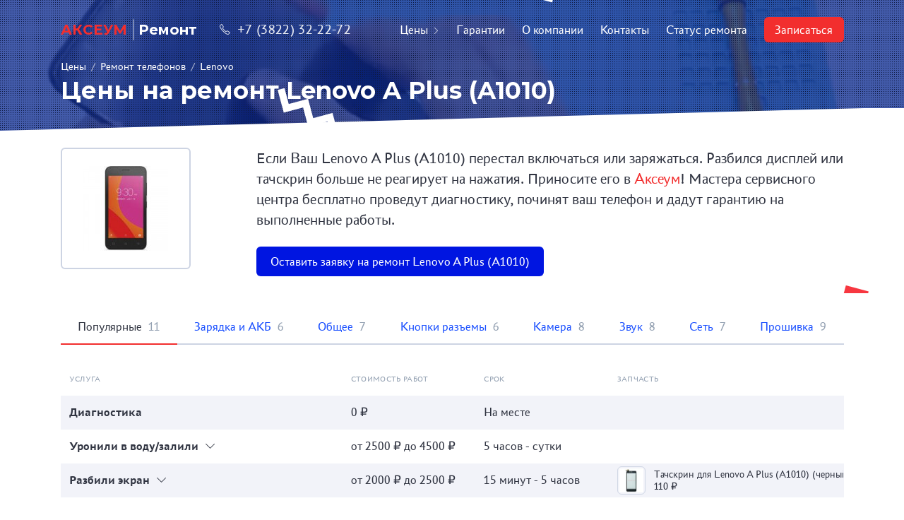

--- FILE ---
content_type: text/html; charset=UTF-8
request_url: https://axeum-remont.ru/repair/remont-telefonov/lenovo/lenovo-a-plus-a1010/
body_size: 16376
content:
<html class="page" id="page">
<head>
    <base href="https://axeum-remont.ru/">
    <meta charset="utf-8">
    <meta content="IE=edge" http-equiv="X-UA-Compatible">
    <meta content="width=device-width,initial-scale=1.0,minimum-scale=1.0,maximum-scale=1.0,user-scalable=no" name="viewport">

    <meta content="telephone=no" name="format-detection">
    <meta name="HandheldFriendly" content="true">
    <meta name="apple-mobile-web-app-capable" content="yes"/>
    <meta name="fullscreen" content="yes">
    <meta name="apple-mobile-web-app-title" content="}">
    <meta name="apple-mobile-web-app-status-bar-style" content="black-translucent">

    
<meta class="meta-robots" name="robots" content="index,follow"/>

<title>Ремонт телефона Lenovo A Plus (A1010) в Томске за 2 часа</title>
<meta name="description" content="⭐⭐⭐⭐⭐ Срочный ремонт телефона Lenovo A Plus (A1010) от 500 рублей! Сервисный центр Аксеум на Гагарина, 7. Запись по телефону: 32-22-72."/>
<meta name="yandex-verification" content="8407e6b46ca170d2"/>

    <link rel="icon" href="/favicon.png" type="image/png" title="Logo"/>
    <link href="https://fonts.googleapis.com/css?family=Montserrat:400,400i,600,700&display=swap&subset=cyrillic" rel="stylesheet">
    <link rel="stylesheet" href="/assets/styles/assets_new-main.css?v=4"/>
    <script src="/assets/js/remont.js?v=1"></script>
<link rel="stylesheet" href="/assets/components/cityfields/css/web/cityfields.css" type="text/css" />
<link rel="stylesheet" href="/assets/components/ajaxform/css/default.css" type="text/css" />
</head>
<body class="page__body js-page-body">
<header class="p-header p-header_dark grid grid_wrapper" data-component="MobileMenu" data-mobile-menu-state="closed">
    <a href="https://axeum-remont.ru/" class="p-header__logo">
        <span class="p-header__logo-title">АКСЕУМ</span>
        <span class="p-header__logo-note">Ремонт</span>
    </a>

    <div class="p-header__inf">
        <a href="tel:+7 (3822) 32-22-72" class="p-header__phone"><i class="p-header__icon icon-phone"></i>+7 (3822) 32-22-72</a>
    </div>

    <!-- Mobile menu controls -->
    <div class="p-header__menu-switch p-header__menu-switch_open icon-menu js-mobile-menu-switch"></div>
    <div class="p-header__menu-switch p-header__menu-switch_close icon-close js-mobile-menu-switch"></div>

    <ul class="p-header__menu js-mobile-menu">
        <li class="p-header__menu-item">
            <a class="p-header__menu-link js-mobile-menu-link" href="repair/" >Цены<i class="p-header__arrow icon-arrow-right"></i></a>
            <ul class="p-header__submenu js-mobile-menu-submenu" data-class-opened="p-header__submenu_opened"><li class="p-header__menu-item">
            <a class="p-header__menu-link js-mobile-menu-link" href="repair/remont-telefonov/" >Ремонт телефонов<i class="p-header__arrow icon-arrow-right"></i></a>
            <ul class="p-header__submenu js-mobile-menu-submenu" data-class-opened="p-header__submenu_opened"><li class="p-header__menu-item">
            <a class="p-header__menu-link js-mobile-menu-link" href="repair/remont-telefonov/apple/" >Apple</a>
        </li><li class="p-header__menu-item">
            <a class="p-header__menu-link js-mobile-menu-link" href="repair/remont-telefonov/acer/" >Acer</a>
        </li><li class="p-header__menu-item">
            <a class="p-header__menu-link js-mobile-menu-link" href="repair/remont-telefonov/alcatel/" >Alcatel</a>
        </li><li class="p-header__menu-item">
            <a class="p-header__menu-link js-mobile-menu-link" href="repair/remont-telefonov/asus/" >Asus</a>
        </li><li class="p-header__menu-item">
            <a class="p-header__menu-link js-mobile-menu-link" href="repair/remont-telefonov/blackview/" >Blackview</a>
        </li><li class="p-header__menu-item">
            <a class="p-header__menu-link js-mobile-menu-link" href="repair/remont-telefonov/bq/" >BQ</a>
        </li><li class="p-header__menu-item">
            <a class="p-header__menu-link js-mobile-menu-link" href="repair/remont-telefonov/dexp/" >DEXP</a>
        </li><li class="p-header__menu-item">
            <a class="p-header__menu-link js-mobile-menu-link" href="repair/remont-telefonov/dns/" >DNS</a>
        </li><li class="p-header__menu-item">
            <a class="p-header__menu-link js-mobile-menu-link" href="repair/remont-telefonov/doogee/" >DOOGEE</a>
        </li><li class="p-header__menu-item">
            <a class="p-header__menu-link js-mobile-menu-link" href="repair/remont-telefonov/explay/" >Explay</a>
        </li><li class="p-header__menu-item">
            <a class="p-header__menu-link js-mobile-menu-link" href="repair/remont-telefonov/fly/" >Fly</a>
        </li><li class="p-header__menu-item">
            <a class="p-header__menu-link js-mobile-menu-link" href="repair/remont-telefonov/highscreen/" >Highscreen</a>
        </li><li class="p-header__menu-item">
            <a class="p-header__menu-link js-mobile-menu-link" href="repair/remont-telefonov/htc/" >HTC</a>
        </li><li class="p-header__menu-item">
            <a class="p-header__menu-link js-mobile-menu-link" href="repair/remont-telefonov/huawei/" >Huawei</a>
        </li><li class="p-header__menu-item">
            <a class="p-header__menu-link js-mobile-menu-link" href="repair/remont-telefonov/leeco/" >LeEco</a>
        </li><li class="p-header__menu-item">
            <a class="p-header__menu-link js-mobile-menu-link" href="repair/remont-telefonov/lenovo/" >Lenovo</a>
        </li><li class="p-header__menu-item">
            <a class="p-header__menu-link js-mobile-menu-link" href="repair/remont-telefonov/lg/" >LG</a>
        </li><li class="p-header__menu-item">
            <a class="p-header__menu-link js-mobile-menu-link" href="repair/remont-telefonov/meizu/" >Meizu</a>
        </li><li class="p-header__menu-item">
            <a class="p-header__menu-link js-mobile-menu-link" href="repair/remont-telefonov/micromax/" >Micromax</a>
        </li><li class="p-header__menu-item">
            <a class="p-header__menu-link js-mobile-menu-link" href="repair/remont-telefonov/microsoft/" >Microsoft</a>
        </li><li class="p-header__menu-item">
            <a class="p-header__menu-link js-mobile-menu-link" href="repair/remont-telefonov/motorola/" >Motorola</a>
        </li><li class="p-header__menu-item">
            <a class="p-header__menu-link js-mobile-menu-link" href="repair/remont-telefonov/nokia/" >Nokia</a>
        </li><li class="p-header__menu-item">
            <a class="p-header__menu-link js-mobile-menu-link" href="repair/remont-telefonov/oneplus/" >OnePlus</a>
        </li><li class="p-header__menu-item">
            <a class="p-header__menu-link js-mobile-menu-link" href="repair/remont-telefonov/oppo/" >OPPO</a>
        </li><li class="p-header__menu-item">
            <a class="p-header__menu-link js-mobile-menu-link" href="repair/remont-telefonov/samsung/" >Samsung</a>
        </li><li class="p-header__menu-item">
            <a class="p-header__menu-link js-mobile-menu-link" href="repair/remont-telefonov/sony/" >Sony</a>
        </li><li class="p-header__menu-item">
            <a class="p-header__menu-link js-mobile-menu-link" href="repair/remont-telefonov/philips/" >Philips</a>
        </li><li class="p-header__menu-item">
            <a class="p-header__menu-link js-mobile-menu-link" href="repair/remont-telefonov/prestigio/" >Prestigio</a>
        </li><li class="p-header__menu-item">
            <a class="p-header__menu-link js-mobile-menu-link" href="repair/remont-telefonov/tecno/" >Tecno</a>
        </li><li class="p-header__menu-item">
            <a class="p-header__menu-link js-mobile-menu-link" href="repair/remont-telefonov/vertex/" >Vertex</a>
        </li><li class="p-header__menu-item">
            <a class="p-header__menu-link js-mobile-menu-link" href="repair/remont-telefonov/vivo/" >Vivo</a>
        </li><li class="p-header__menu-item">
            <a class="p-header__menu-link js-mobile-menu-link" href="repair/remont-telefonov/wileyfox/" >Wileyfox</a>
        </li><li class="p-header__menu-item">
            <a class="p-header__menu-link js-mobile-menu-link" href="repair/remont-telefonov/xiaomi/" >Xiaomi</a>
        </li><li class="p-header__menu-item">
            <a class="p-header__menu-link js-mobile-menu-link" href="repair/remont-telefonov/zte/" >ZTE</a>
        </li><li class="p-header__menu-item">
            <a class="p-header__menu-link js-mobile-menu-link" href="repair/remont-telefonov/tele2/" >Теле2</a>
        </li><li class="p-header__menu-item">
            <a class="p-header__menu-link js-mobile-menu-link" href="repair/remont-telefonov/realme/" >Realme</a>
        </li><li class="p-header__menu-item">
            <a class="p-header__menu-link js-mobile-menu-link" href="repair/remont-telefonov/google-pixel/" >Google Pixel</a>
        </li><li class="p-header__menu-item">
            <a class="p-header__menu-link js-mobile-menu-link" href="repair/remont-telefonov/infinix/" >Infinix</a>
        </li><li class="p-header__menu-item">
            <a class="p-header__menu-link js-mobile-menu-link" href="repair/remont-telefonov/itel/" >Itel</a>
        </li><li class="p-header__menu-item">
            <a class="p-header__menu-link js-mobile-menu-link" href="repair/remont-telefonov/oukitel/" >Oukitel</a>
        </li><li class="p-header__menu-item">
            <a class="p-header__menu-link js-mobile-menu-link" href="repair/remont-telefonov/nothing-phone/" >Nothing Phone</a>
        </li><li class="p-header__menu-item">
            <a class="p-header__menu-link js-mobile-menu-link" href="repair/remont-telefonov/wiko/" >Wiko</a>
        </li><li class="p-header__menu-item">
            <a class="p-header__menu-link js-mobile-menu-link" href="repair/remont-telefonov/mts/" >МТС</a>
        </li><li class="p-header__menu-item">
            <a class="p-header__menu-link js-mobile-menu-link" href="repair/remont-telefonov/ulefone/" >Ulefone</a>
        </li><li class="p-header__menu-item">
            <a class="p-header__menu-link js-mobile-menu-link" href="repair/remont-telefonov/umidigi/" >Umidigi</a>
        </li><li class="p-header__menu-item">
            <a class="p-header__menu-link js-mobile-menu-link" href="repair/remont-telefonov/tcl/" >TCL</a>
        </li></ul>
        </li><li class="p-header__menu-item">
            <a class="p-header__menu-link js-mobile-menu-link" href="repair/remont-planshetov/" >Ремонт планшетов<i class="p-header__arrow icon-arrow-right"></i></a>
            <ul class="p-header__submenu js-mobile-menu-submenu" data-class-opened="p-header__submenu_opened"><li class="p-header__menu-item">
            <a class="p-header__menu-link js-mobile-menu-link" href="repair/remont-planshetov/apple/" >Apple</a>
        </li><li class="p-header__menu-item">
            <a class="p-header__menu-link js-mobile-menu-link" href="repair/remont-planshetov/texet/" >Texet</a>
        </li><li class="p-header__menu-item">
            <a class="p-header__menu-link js-mobile-menu-link" href="repair/remont-planshetov/acer/" >Acer</a>
        </li><li class="p-header__menu-item">
            <a class="p-header__menu-link js-mobile-menu-link" href="repair/remont-planshetov/alcatel/" >Alcatel</a>
        </li><li class="p-header__menu-item">
            <a class="p-header__menu-link js-mobile-menu-link" href="repair/remont-planshetov/asus/" >Asus</a>
        </li><li class="p-header__menu-item">
            <a class="p-header__menu-link js-mobile-menu-link" href="repair/remont-planshetov/dexp/" >DEXP</a>
        </li><li class="p-header__menu-item">
            <a class="p-header__menu-link js-mobile-menu-link" href="repair/remont-planshetov/explay/" >Explay</a>
        </li><li class="p-header__menu-item">
            <a class="p-header__menu-link js-mobile-menu-link" href="repair/remont-planshetov/huawei/" >Huawei</a>
        </li><li class="p-header__menu-item">
            <a class="p-header__menu-link js-mobile-menu-link" href="repair/remont-planshetov/lenovo/" >Lenovo</a>
        </li><li class="p-header__menu-item">
            <a class="p-header__menu-link js-mobile-menu-link" href="repair/remont-planshetov/megafon/" >MegaFon</a>
        </li><li class="p-header__menu-item">
            <a class="p-header__menu-link js-mobile-menu-link" href="repair/remont-planshetov/samsung/" >Samsung</a>
        </li><li class="p-header__menu-item">
            <a class="p-header__menu-link js-mobile-menu-link" href="repair/remont-planshetov/sony/" >Sony</a>
        </li><li class="p-header__menu-item">
            <a class="p-header__menu-link js-mobile-menu-link" href="repair/remont-planshetov/prestigio/" >Prestigio</a>
        </li><li class="p-header__menu-item">
            <a class="p-header__menu-link js-mobile-menu-link" href="repair/remont-planshetov/realme/" >Realme</a>
        </li><li class="p-header__menu-item">
            <a class="p-header__menu-link js-mobile-menu-link" href="repair/remont-planshetov/infinix/" >Infinix</a>
        </li><li class="p-header__menu-item">
            <a class="p-header__menu-link js-mobile-menu-link" href="repair/remont-planshetov/tecno/" >Tecno</a>
        </li><li class="p-header__menu-item">
            <a class="p-header__menu-link js-mobile-menu-link" href="repair/remont-planshetov/копия-tecno/" >Teclast</a>
        </li><li class="p-header__menu-item">
            <a class="p-header__menu-link js-mobile-menu-link" href="repair/remont-planshetov/blackview/" >Blackview</a>
        </li><li class="p-header__menu-item">
            <a class="p-header__menu-link js-mobile-menu-link" href="repair/remont-planshetov/oppo/" >Oppo</a>
        </li><li class="p-header__menu-item">
            <a class="p-header__menu-link js-mobile-menu-link" href="repair/remont-planshetov/google-pixel/" >Google Pixel</a>
        </li><li class="p-header__menu-item">
            <a class="p-header__menu-link js-mobile-menu-link" href="repair/remont-planshetov/xiaomi/" >Xiaomi</a>
        </li></ul>
        </li><li class="p-header__menu-item">
            <a class="p-header__menu-link js-mobile-menu-link" href="repair/remont-noutbukov/" >Ремонт ноутбуков<i class="p-header__arrow icon-arrow-right"></i></a>
            <ul class="p-header__submenu js-mobile-menu-submenu" data-class-opened="p-header__submenu_opened"><li class="p-header__menu-item">
            <a class="p-header__menu-link js-mobile-menu-link" href="repair/remont-noutbukov/dns/" >DNS</a>
        </li><li class="p-header__menu-item">
            <a class="p-header__menu-link js-mobile-menu-link" href="repair/remont-noutbukov/lenovo/" >Lenovo</a>
        </li><li class="p-header__menu-item">
            <a class="p-header__menu-link js-mobile-menu-link" href="repair/remont-noutbukov/asus/" >Asus</a>
        </li><li class="p-header__menu-item">
            <a class="p-header__menu-link js-mobile-menu-link" href="repair/remont-noutbukov/lg/" >LG</a>
        </li><li class="p-header__menu-item">
            <a class="p-header__menu-link js-mobile-menu-link" href="repair/remont-noutbukov/samsung/" >Samsung</a>
        </li><li class="p-header__menu-item">
            <a class="p-header__menu-link js-mobile-menu-link" href="repair/remont-noutbukov/sony/" >Sony</a>
        </li><li class="p-header__menu-item">
            <a class="p-header__menu-link js-mobile-menu-link" href="repair/remont-noutbukov/macbook/" >MacBook</a>
        </li><li class="p-header__menu-item">
            <a class="p-header__menu-link js-mobile-menu-link" href="repair/remont-noutbukov/dell/" >Dell</a>
        </li><li class="p-header__menu-item">
            <a class="p-header__menu-link js-mobile-menu-link" href="repair/remont-noutbukov/hp/" >HP</a>
        </li><li class="p-header__menu-item">
            <a class="p-header__menu-link js-mobile-menu-link" href="repair/remont-noutbukov/xiaomi/" >Xiaomi</a>
        </li><li class="p-header__menu-item">
            <a class="p-header__menu-link js-mobile-menu-link" href="repair/remont-noutbukov/acer/" >Acer</a>
        </li></ul>
        </li><li class="p-header__menu-item">
            <a class="p-header__menu-link js-mobile-menu-link" href="repair/remont-gamepadov/" >Ремонт геймпадов<i class="p-header__arrow icon-arrow-right"></i></a>
            <ul class="p-header__submenu js-mobile-menu-submenu" data-class-opened="p-header__submenu_opened"><li class="p-header__menu-item">
            <a class="p-header__menu-link js-mobile-menu-link" href="repair/remont-gamepadov/sony/" >Sony</a>
        </li><li class="p-header__menu-item">
            <a class="p-header__menu-link js-mobile-menu-link" href="repair/remont-gamepadov/xbox/" >Xbox</a>
        </li></ul>
        </li><li class="p-header__menu-item">
            <a class="p-header__menu-link js-mobile-menu-link" href="repair/remont-kolonok/" >Ремонт колонок<i class="p-header__arrow icon-arrow-right"></i></a>
            <ul class="p-header__submenu js-mobile-menu-submenu" data-class-opened="p-header__submenu_opened"><li class="p-header__menu-item">
            <a class="p-header__menu-link js-mobile-menu-link" href="repair/remont-kolonok/yandex-station/" >Яндекс.Станция</a>
        </li><li class="p-header__menu-item">
            <a class="p-header__menu-link js-mobile-menu-link" href="repair/remont-kolonok/jbl/" >JBL</a>
        </li></ul>
        </li><li class="p-header__menu-item">
            <a class="p-header__menu-link js-mobile-menu-link" href="repair/remont-pylesosov/" >Ремонт пылесосов<i class="p-header__arrow icon-arrow-right"></i></a>
            <ul class="p-header__submenu js-mobile-menu-submenu" data-class-opened="p-header__submenu_opened"><li class="p-header__menu-item">
            <a class="p-header__menu-link js-mobile-menu-link" href="repair/remont-pylesosov/xiaomi/" >Xiaomi</a>
        </li></ul>
        </li><li class="p-header__menu-item">
            <a class="p-header__menu-link js-mobile-menu-link" href="repair/remont-apple-watch/" >Ремонт смарт-часов<i class="p-header__arrow icon-arrow-right"></i></a>
            <ul class="p-header__submenu js-mobile-menu-submenu" data-class-opened="p-header__submenu_opened"><li class="p-header__menu-item">
            <a class="p-header__menu-link js-mobile-menu-link" href="repair/remont-apple-watch/apple-apple-watch/" >Apple Watch (38 мм)</a>
        </li><li class="p-header__menu-item">
            <a class="p-header__menu-link js-mobile-menu-link" href="repair/remont-apple-watch/apple-apple-watch-2/" >Apple Watch 2 (38 мм)</a>
        </li><li class="p-header__menu-item">
            <a class="p-header__menu-link js-mobile-menu-link" href="repair/remont-apple-watch/apple-apple-watch-3/" >Apple Watch 3 (38 мм)</a>
        </li><li class="p-header__menu-item">
            <a class="p-header__menu-link js-mobile-menu-link" href="repair/remont-apple-watch/apple-apple-watch-4/" >Apple Watch 4 (40 мм)</a>
        </li><li class="p-header__menu-item">
            <a class="p-header__menu-link js-mobile-menu-link" href="repair/remont-apple-watch/huawei-watch-gt3-42-мм/" >Huawei Watch GT3 42 мм</a>
        </li><li class="p-header__menu-item">
            <a class="p-header__menu-link js-mobile-menu-link" href="repair/remont-apple-watch/watch-9/" >Apple Watch 9 (41 мм)</a>
        </li><li class="p-header__menu-item">
            <a class="p-header__menu-link js-mobile-menu-link" href="repair/remont-apple-watch/apple-watch-9-(45-мм)/" >Apple Watch 9 (45 мм)</a>
        </li><li class="p-header__menu-item">
            <a class="p-header__menu-link js-mobile-menu-link" href="repair/remont-apple-watch/xiaomi-watch-s1/" >Xiaomi Watch S1</a>
        </li><li class="p-header__menu-item">
            <a class="p-header__menu-link js-mobile-menu-link" href="repair/remont-apple-watch/watch-(42-мм)/" >Apple Watch (42 мм)</a>
        </li><li class="p-header__menu-item">
            <a class="p-header__menu-link js-mobile-menu-link" href="repair/remont-apple-watch/watch-2-(42-мм)/" >Apple Watch 2 (42 мм)</a>
        </li><li class="p-header__menu-item">
            <a class="p-header__menu-link js-mobile-menu-link" href="repair/remont-apple-watch/watch-3-(42-мм)/" >Apple Watch 3 (42 мм)</a>
        </li><li class="p-header__menu-item">
            <a class="p-header__menu-link js-mobile-menu-link" href="repair/remont-apple-watch/watch-4-(44-мм)/" >Apple Watch 4 (44 мм)</a>
        </li><li class="p-header__menu-item">
            <a class="p-header__menu-link js-mobile-menu-link" href="repair/remont-apple-watch/watch-5-(40-мм)/" >Apple Watch 5 (40 мм)</a>
        </li><li class="p-header__menu-item">
            <a class="p-header__menu-link js-mobile-menu-link" href="repair/remont-apple-watch/watch-5-(44-мм)/" >Apple Watch 5 (44 мм)</a>
        </li><li class="p-header__menu-item">
            <a class="p-header__menu-link js-mobile-menu-link" href="repair/remont-apple-watch/apple-watch-se-(40-мм)/" >Apple Watch SE (40 мм)</a>
        </li><li class="p-header__menu-item">
            <a class="p-header__menu-link js-mobile-menu-link" href="repair/remont-apple-watch/apple-watch-se-(44-мм)/" >Apple Watch SE (44 мм)</a>
        </li><li class="p-header__menu-item">
            <a class="p-header__menu-link js-mobile-menu-link" href="repair/remont-apple-watch/apple-watch-6-(40-мм)/" >Apple Watch 6 (40 мм)</a>
        </li><li class="p-header__menu-item">
            <a class="p-header__menu-link js-mobile-menu-link" href="repair/remont-apple-watch/huawei-watch-2-pro/" >Huawei Watch 2 Pro</a>
        </li><li class="p-header__menu-item">
            <a class="p-header__menu-link js-mobile-menu-link" href="repair/remont-apple-watch/apple-watch-6-(44-мм)/" >Apple Watch 6 (44 мм)</a>
        </li><li class="p-header__menu-item">
            <a class="p-header__menu-link js-mobile-menu-link" href="repair/remont-apple-watch/huawei-watch-gt2-46-мм/" >Huawei Watch GT2 46 мм</a>
        </li><li class="p-header__menu-item">
            <a class="p-header__menu-link js-mobile-menu-link" href="repair/remont-apple-watch/apple-watch-7-(41-мм)/" >Apple Watch 7 (41 мм)</a>
        </li><li class="p-header__menu-item">
            <a class="p-header__menu-link js-mobile-menu-link" href="repair/remont-apple-watch/huawei-watch-gt2-pro/" >Huawei Watch GT2 Pro</a>
        </li><li class="p-header__menu-item">
            <a class="p-header__menu-link js-mobile-menu-link" href="repair/remont-apple-watch/apple-watch-7-(45-мм)/" >Apple Watch 7 (45 мм)</a>
        </li><li class="p-header__menu-item">
            <a class="p-header__menu-link js-mobile-menu-link" href="repair/remont-apple-watch/apple-watch-se-2-(40-мм)/" >Apple Watch SE 2022 (40 мм)</a>
        </li><li class="p-header__menu-item">
            <a class="p-header__menu-link js-mobile-menu-link" href="repair/remont-apple-watch/apple-watch-se-2-(44-мм)/" >Apple Watch SE 2022 (44 мм)</a>
        </li><li class="p-header__menu-item">
            <a class="p-header__menu-link js-mobile-menu-link" href="repair/remont-apple-watch/apple-watch-8-(41-мм)/" >Apple Watch 8 (41 мм)</a>
        </li><li class="p-header__menu-item">
            <a class="p-header__menu-link js-mobile-menu-link" href="repair/remont-apple-watch/apple-watch-8-(45-мм)/" >Apple Watch 8 (45 мм)</a>
        </li><li class="p-header__menu-item">
            <a class="p-header__menu-link js-mobile-menu-link" href="repair/remont-apple-watch/apple-watch-ultra/" >Apple Watch Ultra 1 49 мм (A2749)</a>
        </li><li class="p-header__menu-item">
            <a class="p-header__menu-link js-mobile-menu-link" href="repair/remont-apple-watch/galaxy-watch-5-pro/" >Samsung Galaxy Watch 5 Pro</a>
        </li><li class="p-header__menu-item">
            <a class="p-header__menu-link js-mobile-menu-link" href="repair/remont-apple-watch/samsung-galaxy-watch-5-(44-мм)/" >Samsung Galaxy Watch 5 (44 мм)</a>
        </li><li class="p-header__menu-item">
            <a class="p-header__menu-link js-mobile-menu-link" href="repair/remont-apple-watch/samsung-galaxy-watch-5-(40-мм)/" >Samsung Galaxy Watch 5 (40 мм)</a>
        </li><li class="p-header__menu-item">
            <a class="p-header__menu-link js-mobile-menu-link" href="repair/remont-apple-watch/samsung-galaxy-watch-4-classic-(46-мм)/" >Samsung Galaxy Watch 4 Classic (46 мм)</a>
        </li><li class="p-header__menu-item">
            <a class="p-header__menu-link js-mobile-menu-link" href="repair/remont-apple-watch/samsung-galaxy-watch-4-classic-(42-мм)/" >Samsung Galaxy Watch 4 Classic (42 мм)</a>
        </li><li class="p-header__menu-item">
            <a class="p-header__menu-link js-mobile-menu-link" href="repair/remont-apple-watch/samsung-galaxy-watch-4-(44-мм)/" >Samsung Galaxy Watch 4 (44 мм)</a>
        </li><li class="p-header__menu-item">
            <a class="p-header__menu-link js-mobile-menu-link" href="repair/remont-apple-watch/samsung-galaxy-watch-4-(40-мм)/" >Samsung Galaxy Watch 4 (40 мм)</a>
        </li><li class="p-header__menu-item">
            <a class="p-header__menu-link js-mobile-menu-link" href="repair/remont-apple-watch/samsung-galaxy-watch-active/" >Samsung Galaxy Watch Active</a>
        </li><li class="p-header__menu-item">
            <a class="p-header__menu-link js-mobile-menu-link" href="repair/remont-apple-watch/samsung-gear-sport/" >Samsung Gear Sport</a>
        </li><li class="p-header__menu-item">
            <a class="p-header__menu-link js-mobile-menu-link" href="repair/remont-apple-watch/samsung-galaxy-watch-(42-мм)/" >Samsung Galaxy Watch (42 мм)</a>
        </li><li class="p-header__menu-item">
            <a class="p-header__menu-link js-mobile-menu-link" href="repair/remont-apple-watch/samsung-galaxy-watch-3-(45-мм)/" >Samsung Galaxy Watch 3 (45 мм)</a>
        </li><li class="p-header__menu-item">
            <a class="p-header__menu-link js-mobile-menu-link" href="repair/remont-apple-watch/samsung-galaxy-watch-3-(41-мм)/" >Samsung Galaxy Watch 3 (41 мм)</a>
        </li><li class="p-header__menu-item">
            <a class="p-header__menu-link js-mobile-menu-link" href="repair/remont-apple-watch/apple-watch-ultra-2-(49-мм)/" >Apple Watch Ultra 2 49 мм (A2956)</a>
        </li><li class="p-header__menu-item">
            <a class="p-header__menu-link js-mobile-menu-link" href="repair/remont-apple-watch/samsung-galaxy-watch-(46-мм)/" >Samsung Galaxy Watch (46 мм)</a>
        </li><li class="p-header__menu-item">
            <a class="p-header__menu-link js-mobile-menu-link" href="repair/remont-apple-watch/samsung-galaxy-watch-active-2-(40-мм)/" >Samsung Galaxy Watch Active 2 (40 мм)</a>
        </li><li class="p-header__menu-item">
            <a class="p-header__menu-link js-mobile-menu-link" href="repair/remont-apple-watch/samsung-galaxy-watch-active-2-(44-мм)/" >Samsung Galaxy Watch Active 2 (44 мм)</a>
        </li><li class="p-header__menu-item">
            <a class="p-header__menu-link js-mobile-menu-link" href="repair/remont-apple-watch/samsung-gear-s3-classic/" >Samsung Gear S3 Classic</a>
        </li><li class="p-header__menu-item">
            <a class="p-header__menu-link js-mobile-menu-link" href="repair/remont-apple-watch/samsung-gear-s2/" >Samsung Gear S2</a>
        </li><li class="p-header__menu-item">
            <a class="p-header__menu-link js-mobile-menu-link" href="repair/remont-apple-watch/samsung-gear-s2-classic/" >Samsung Gear S2 Classic</a>
        </li><li class="p-header__menu-item">
            <a class="p-header__menu-link js-mobile-menu-link" href="repair/remont-apple-watch/samsung-gear-s/" >Samsung Gear S</a>
        </li><li class="p-header__menu-item">
            <a class="p-header__menu-link js-mobile-menu-link" href="repair/remont-apple-watch/samsung-gear-s3-frontier/" >Samsung Gear S3 Frontier</a>
        </li><li class="p-header__menu-item">
            <a class="p-header__menu-link js-mobile-menu-link" href="repair/remont-apple-watch/samsung-gear-2-neo/" >Samsung Gear 2 Neo</a>
        </li><li class="p-header__menu-item">
            <a class="p-header__menu-link js-mobile-menu-link" href="repair/remont-apple-watch/samsung-gear/" >Samsung Gear</a>
        </li><li class="p-header__menu-item">
            <a class="p-header__menu-link js-mobile-menu-link" href="repair/remont-apple-watch/samsung-gear-2/" >Samsung Gear 2</a>
        </li><li class="p-header__menu-item">
            <a class="p-header__menu-link js-mobile-menu-link" href="repair/remont-apple-watch/samsung-gear-live/" >Samsung Gear Live</a>
        </li><li class="p-header__menu-item">
            <a class="p-header__menu-link js-mobile-menu-link" href="repair/remont-apple-watch/xiaomi-watch-s1-pro/" >Xiaomi Watch S1 Pro</a>
        </li><li class="p-header__menu-item">
            <a class="p-header__menu-link js-mobile-menu-link" href="repair/remont-apple-watch/huawei-watch-gt3-(46-мм)/" >Huawei Watch GT3 (46 мм)</a>
        </li><li class="p-header__menu-item">
            <a class="p-header__menu-link js-mobile-menu-link" href="repair/remont-apple-watch/huawei-watch-gt3-pro-(46-мм)/" >Huawei Watch GT3 Pro (46 мм)</a>
        </li><li class="p-header__menu-item">
            <a class="p-header__menu-link js-mobile-menu-link" href="repair/remont-apple-watch/huawei-watch-gt4-(46-мм)/" >Huawei Watch GT4 (46 мм)</a>
        </li></ul>
        </li><li class="p-header__menu-item">
            <a class="p-header__menu-link js-mobile-menu-link" href="repair/televizory/" >Ремонт телевизоров<i class="p-header__arrow icon-arrow-right"></i></a>
            <ul class="p-header__submenu js-mobile-menu-submenu" data-class-opened="p-header__submenu_opened"><li class="p-header__menu-item">
            <a class="p-header__menu-link js-mobile-menu-link" href="repair/televizory/sony/" >Sony</a>
        </li><li class="p-header__menu-item">
            <a class="p-header__menu-link js-mobile-menu-link" href="repair/televizory/tcl/" >TCL</a>
        </li><li class="p-header__menu-item">
            <a class="p-header__menu-link js-mobile-menu-link" href="repair/televizory/toshiba/" >Toshiba</a>
        </li><li class="p-header__menu-item">
            <a class="p-header__menu-link js-mobile-menu-link" href="repair/televizory/xiaomi/" >Xiaomi</a>
        </li><li class="p-header__menu-item">
            <a class="p-header__menu-link js-mobile-menu-link" href="repair/televizory/samsung/" >Samsung</a>
        </li><li class="p-header__menu-item">
            <a class="p-header__menu-link js-mobile-menu-link" href="repair/televizory/haier/" >Haier</a>
        </li><li class="p-header__menu-item">
            <a class="p-header__menu-link js-mobile-menu-link" href="repair/televizory/копия-haier/" >Hisense</a>
        </li><li class="p-header__menu-item">
            <a class="p-header__menu-link js-mobile-menu-link" href="repair/televizory/jvc/" >JVC</a>
        </li><li class="p-header__menu-item">
            <a class="p-header__menu-link js-mobile-menu-link" href="repair/televizory/lg/" >LG</a>
        </li><li class="p-header__menu-item">
            <a class="p-header__menu-link js-mobile-menu-link" href="repair/televizory/panasonic/" >Panasonic</a>
        </li><li class="p-header__menu-item">
            <a class="p-header__menu-link js-mobile-menu-link" href="repair/televizory/philips/" >Philips</a>
        </li><li class="p-header__menu-item">
            <a class="p-header__menu-link js-mobile-menu-link" href="repair/televizory/sharp/" >Sharp</a>
        </li></ul>
        </li></ul>
        </li><li class="p-header__menu-item">
            <a class="p-header__menu-link js-mobile-menu-link" href="warrenty/" >Гарантии</a>
        </li><li class="p-header__menu-item">
            <a class="p-header__menu-link js-mobile-menu-link" href="about/" >О компании</a>
        </li><li class="p-header__menu-item">
            <a class="p-header__menu-link js-mobile-menu-link" href="contacts/" >Контакты</a>
        </li>

        <li class="p-header__menu-item">
            <a href="#" class="p-header__menu-link js-modal-open js-mobile-menu-link"
               data-modal="status"
               data-component="YandexGoal"
               data-goal="statusremonta" data-goal-params="Статус ремонта">Статус ремонта</a>
        </li>

        <li class="p-header__menu-item">
            <a href="#" class="p-header__menu-link btn btn_accent btn_s js-modal-open js-mobile-menu-link"
               data-component="YandexGoal"
               data-goal="zapisatsa"
               data-goal-params="Ремонт в шапке"
               data-modal="order">Записаться</a>
        </li>

    </ul>
    <script src="//cdn.callibri.ru/callibri.js" type="text/javascript" charset="utf-8"></script>
</header>


<main class="p-main">
	<section class="p-container p-container_dark p-container_h-title p-container_curves2 p-container_padd_xs">
		<div class="p-container__bg-video-wrapper p-container__bg-video-wrapper_primary">
			<video class="p-container__bg-video" preload="auto" autoplay="true" loop="true" muted="muted">
				<source src="/assets/images/h-bg-video.mp4" type='video/mp4' />
			</video>
		</div>

		<img src="/assets/images/cut-tr-bl.svg" alt="" class="p-container__cut p-container__cut_tr-bl">

		<div class="grid grid_rows grid_wrapper">
			<div class="breadcrumbs breadcrumbs_light" itemscope="" itemtype="http://schema.org/BreadcrumbList">
				
				<span itemprop="itemListElement" itemscope itemtype="http://schema.org/ListItem"><meta
					itemprop="position" content="1"/><a itemprop="item" href="repair/"
				                                               class="breadcrumbs__item"><span itemprop="name">Цены</span></a></span><span class="breadcrumbs__sep">/</span><span itemprop="itemListElement" itemscope itemtype="http://schema.org/ListItem"><meta
					itemprop="position" content="2"/><a itemprop="item" href="repair/remont-telefonov/"
				                                               class="breadcrumbs__item"><span itemprop="name">Ремонт телефонов</span></a></span><span class="breadcrumbs__sep">/</span><span itemprop="itemListElement" itemscope itemtype="http://schema.org/ListItem"><meta
					itemprop="position" content="3"/><a itemprop="item" href="repair/remont-telefonov/lenovo/"
				                                               class="breadcrumbs__item"><span itemprop="name">Lenovo</span></a></span>
			</div>
			<h1 class="title title_h1 title_h1_xs">
				Цены на ремонт Lenovo A Plus (A1010)
				
				
			</h1>
		</div>
	</section>
	<section class="p-container p-container_curves1 p-container_mrg_xs" itemscope itemtype="http://schema.org/ImageObject">
		<div class="grid grid_wrapper grid_wrap">
			<div class="img-wrapper img-wrapper_border grid__col grid__col_2 grid__col_12_mobile">
				<img src="/assets/images/products/43036/small/a1010.jpg" alt="Lenovo A Plus (A1010)" itemprop="contentUrl" class="img-wrapper__img"/>
			</div>

			<div class="grid__col grid__col_1 grid__row_mrg_s"></div>

			<div class="grid__col grid__col_9 grid__col_12_mobile" itemprop="description">
			    <div class="content">Если Ваш Lenovo A Plus (A1010) перестал включаться или заряжаться. Разбился дисплей или тачскрин больше не реагирует на нажатия. Приносите его в <span class="title__accent">Аксеум</span>! Мастера сервисного центра бесплатно проведут диагностику, починят ваш телефон и дадут гарантию на выполненные работы.</div>
				
				<div class="grid__row">
					<a href="#" class="btn js-modal-open" data-component="YandexGoal" data-goal="zapisatsa"
					   data-goal-params="Ремонт с оригинальными запчастями" data-modal="order" itemprop="name">Оставить заявку на ремонт Lenovo A Plus (A1010)</a>
				</div>
			</div>
		</div>
	</section>

	<section class="p-container p-container_curves2 p-container_mrg_xs">
		<div class="grid grid_rows grid_wrapper">
			<div class="tabs tabs_size_s tabs_wrap" data-component="Tabs">
            <div class="tabs__tab_active tabs__tab js-tab" data-content="popular2">Популярные <span class="tabs__count">11</span></div>
            <div class=" tabs__tab js-tab" data-content="зарядка-и-акб">Зарядка и АКБ <span class="tabs__count">6</span></div>
            <div class=" tabs__tab js-tab" data-content="общие-функции">Общее <span class="tabs__count">7</span></div>
            <div class=" tabs__tab js-tab" data-content="кнопки-и-разъемы">Кнопки разъемы <span class="tabs__count">6</span></div>
            <div class=" tabs__tab js-tab" data-content="камера">Камера <span class="tabs__count">8</span></div>
            <div class=" tabs__tab js-tab" data-content="звук">Звук <span class="tabs__count">8</span></div>
            <div class=" tabs__tab js-tab" data-content="сеть-и-wi-fi">Сеть <span class="tabs__count">7</span></div>
            <div class=" tabs__tab js-tab" data-content="прошивка-и-itunes">Прошивка <span class="tabs__count">9</span></div>
    </div>

    <div class="js-tab-content " data-mod-hidden="page__hidden-content" data-tab="popular2">
        <div class="prices">
            <div class="prices__row">
                <div class="prices__cell prices__cell_head prices__cell_title">Услуга</div>
                <div class="prices__cell prices__cell_head prices__cell_price">Стоимость работ</div>
                <div class="prices__cell prices__cell_head prices__cell_time">Срок</div>
                <div class="prices__cell prices__cell_head">Запчасть</div>
            </div>

            <div class="prices__row">
                <div class="prices__cell prices__cell_title">Диагностика</div>
                <div class="prices__cell prices__cell_price">0 ₽</div>
                <div class="prices__cell prices__cell_time">На месте</div>
                <div class="prices__cell"></div>
            </div>

                            <div class="prices__row" data-component="Switch">
                    <div class="prices__cell prices__cell_title">
                                                    <span class="switch__toggle js-switch-toggle">Уронили в воду/залили<i class="switch__arrow switch__arrow_right icon-arrow-down js-switch-arrow"></i></span>
                                            </div>
                    <div class="prices__cell prices__cell_price">от 2500 ₽ до 4500 ₽</div>
                    <div class="prices__cell prices__cell_time">5 часов - сутки</div>
                    
                    
                                            <div class="prices__descr js-switch-content page__hidden-content">Почистим плату, устраним короткие замыкания, если необходимо - перепаяем дорожки заново.</div>
                                    </div>
                            <div class="prices__row" data-component="Switch">
                    <div class="prices__cell prices__cell_title">
                                                    <span class="switch__toggle js-switch-toggle">Разбили экран<i class="switch__arrow switch__arrow_right icon-arrow-down js-switch-arrow"></i></span>
                                            </div>
                    <div class="prices__cell prices__cell_price">от 2000 ₽ до 2500 ₽</div>
                    <div class="prices__cell prices__cell_time">15 минут - 5 часов</div>
                                            <a href="https://axeum.ru/product/touch-screen-tachskrin-lenovo-a-plus-a1010-chernyj"
                           class="prices__cell prices__cell_part" target="_blank">
                            <div class="prices__part-img-wrapper">
                                <img src="https://axeum.ru/images/products/29374_befb1e7a30d8cfe10a24127446919e01_thm.webp" alt="" class="prices__part-img">
                            </div>
                            <div>
                                <div class="prices__part-name">Тачскрин для Lenovo A Plus (A1010) (черный)</div>
                                <div class="prices__part-price">110 ₽</div>
                            </div>
                        </a>
                    
                    
                                            <div class="prices__descr js-switch-content page__hidden-content">Поставим новый модуль. Время работы зависит от того, как быстро просохнет клей. Посмотреть, <a href="prices/zemena-displeya/" class="title__accent" target="_blank">как мы меняем экран</a></div>
                                    </div>
                            <div class="prices__row" data-component="Switch">
                    <div class="prices__cell prices__cell_title">
                                                    <span class="switch__toggle js-switch-toggle">Замена задней крышки<i class="switch__arrow switch__arrow_right icon-arrow-down js-switch-arrow"></i></span>
                                            </div>
                    <div class="prices__cell prices__cell_price">от 2000 ₽ до 6000 ₽</div>
                    <div class="prices__cell prices__cell_time">60 минут - сутки</div>
                    
                    
                                            <div class="prices__descr js-switch-content page__hidden-content">Речь идет о монолитной сборке. Там, где крышку требуется сначала нагреть, демонтировать, нанести новый клеевой состав и дождаться проклейки. Или если крышки на защелках, но требующие пересадки шлейфов и антенн.</div>
                                    </div>
                            <div class="prices__row" data-component="Switch">
                    <div class="prices__cell prices__cell_title">
                                                    <span class="switch__toggle js-switch-toggle">Замена аккумулятора<i class="switch__arrow switch__arrow_right icon-arrow-down js-switch-arrow"></i></span>
                                            </div>
                    <div class="prices__cell prices__cell_price">от 800 ₽ до 3000 ₽</div>
                    <div class="prices__cell prices__cell_time">15-60 минут</div>
                                            <a href="https://axeum.ru/product/akkumuljator-dlja-lenovo-bl253-a2010a2580a2860a1000a1010a2016-premium"
                           class="prices__cell prices__cell_part" target="_blank">
                            <div class="prices__part-img-wrapper">
                                <img src="https://axeum.ru/images/products/35006_c42dbb0e46286d802e722111351f3ca4_thm.webp" alt="" class="prices__part-img">
                            </div>
                            <div>
                                <div class="prices__part-name">Аккумулятор BL253 для Lenovo A2010/A2580/A2860/A1000/A1010/A2016 - Премиум</div>
                                <div class="prices__part-price">470 ₽</div>
                            </div>
                        </a>
                    
                    
                                            <div class="prices__descr js-switch-content page__hidden-content">Время зависит от сложности демонтажа. На некоторых аппаратах батарейка снимается просто, а где-то требуется серьезное механическое вмешательство.</div>
                                    </div>
                            <div class="prices__row" data-component="Switch">
                    <div class="prices__cell prices__cell_title">
                                                    <span class="switch__toggle js-switch-toggle">Быстро разряжается<i class="switch__arrow switch__arrow_right icon-arrow-down js-switch-arrow"></i></span>
                                            </div>
                    <div class="prices__cell prices__cell_price">от 2000 ₽ до 4000 ₽</div>
                    <div class="prices__cell prices__cell_time">15 минут - сутки</div>
                                            <a href="https://axeum.ru/product/akkumuljator-dlja-lenovo-bl253-a2010a2580a2860a1000a1010a2016-premium"
                           class="prices__cell prices__cell_part" target="_blank">
                            <div class="prices__part-img-wrapper">
                                <img src="https://axeum.ru/images/products/35006_c42dbb0e46286d802e722111351f3ca4_thm.webp" alt="" class="prices__part-img">
                            </div>
                            <div>
                                <div class="prices__part-name">Аккумулятор BL253 для Lenovo A2010/A2580/A2860/A1000/A1010/A2016 - Премиум</div>
                                <div class="prices__part-price">470 ₽</div>
                            </div>
                        </a>
                    
                    
                                            <div class="prices__descr js-switch-content page__hidden-content">Выявим причину и устраним её. А причиной может быть всё, что угодно: мертвый аккумулятор, контроллер питания, короткое замыкание и т.д.</div>
                                    </div>
                            <div class="prices__row" data-component="Switch">
                    <div class="prices__cell prices__cell_title">
                                                    <span class="switch__toggle js-switch-toggle">Очень сильно греется<i class="switch__arrow switch__arrow_right icon-arrow-down js-switch-arrow"></i></span>
                                            </div>
                    <div class="prices__cell prices__cell_price">от 2000 ₽ до 4000 ₽</div>
                    <div class="prices__cell prices__cell_time">15 минут- сутки</div>
                    
                    
                                            <div class="prices__descr js-switch-content page__hidden-content">Выявим причину и устраним её. А причиной может быть всё, что угодно: мертвый аккумулятор, контроллер питания, короткое замыкание и т.д.</div>
                                    </div>
                            <div class="prices__row" data-component="Switch">
                    <div class="prices__cell prices__cell_title">
                                                    <span class="switch__toggle js-switch-toggle">Постоянно перезагружается<i class="switch__arrow switch__arrow_right icon-arrow-down js-switch-arrow"></i></span>
                                            </div>
                    <div class="prices__cell prices__cell_price">от 2000 ₽ до 3000 ₽</div>
                    <div class="prices__cell prices__cell_time">15 минут - сутки</div>
                    
                    
                                            <div class="prices__descr js-switch-content page__hidden-content">Исправляется программный сбой или проблема в цепи питания.</div>
                                    </div>
                            <div class="prices__row" data-component="Switch">
                    <div class="prices__cell prices__cell_title">
                                                    <span class="switch__toggle js-switch-toggle">Погнут корпус или замяты углы<i class="switch__arrow switch__arrow_right icon-arrow-down js-switch-arrow"></i></span>
                                            </div>
                    <div class="prices__cell prices__cell_price">от 2000 ₽ до 2000 ₽</div>
                    <div class="prices__cell prices__cell_time">15 минут - 5 часов</div>
                    
                    
                                            <div class="prices__descr js-switch-content page__hidden-content">Сначала мастер попытается восстановить корпус (ведь оригинальный всегда лучше аналога). Если это невозможно, то его заменят на новый. Всё по согласованию.</div>
                                    </div>
                            <div class="prices__row" data-component="Switch">
                    <div class="prices__cell prices__cell_title">
                                                    <span class="switch__toggle js-switch-toggle">Самостоятельно выключается<i class="switch__arrow switch__arrow_right icon-arrow-down js-switch-arrow"></i></span>
                                            </div>
                    <div class="prices__cell prices__cell_price">от 2000 ₽ до 5000 ₽</div>
                    <div class="prices__cell prices__cell_time">1 час - сутки</div>
                    
                    
                                            <div class="prices__descr js-switch-content page__hidden-content">Время работы зависит от причины неисправности: программный это сбой или механический.</div>
                                    </div>
                            <div class="prices__row" data-component="Switch">
                    <div class="prices__cell prices__cell_title">
                                                    <span class="switch__toggle js-switch-toggle">Полосы или пятна на дисплее<i class="switch__arrow switch__arrow_right icon-arrow-down js-switch-arrow"></i></span>
                                            </div>
                    <div class="prices__cell prices__cell_price">от 2000 ₽ до 2000 ₽</div>
                    <div class="prices__cell prices__cell_time">15 минут- 5 часов</div>
                    
                    
                                            <div class="prices__descr js-switch-content page__hidden-content">Лечится только полной заменой экрана на новый. К сожалению, «шлейф отошел» - это миф.</div>
                                    </div>
                            <div class="prices__row" data-component="Switch">
                    <div class="prices__cell prices__cell_title">
                                                    <span class="switch__toggle js-switch-toggle">Не включается<i class="switch__arrow switch__arrow_right icon-arrow-down js-switch-arrow"></i></span>
                                            </div>
                    <div class="prices__cell prices__cell_price">от 2000 ₽ до 5000 ₽</div>
                    <div class="prices__cell prices__cell_time">1 час - сутки</div>
                    
                    
                                            <div class="prices__descr js-switch-content page__hidden-content">Прозвоним всю цепь питания и каждую микросхему, проверим шлейфы, в крайнем случае заменим батарейку</div>
                                    </div>
                    </div>
    </div>
    <div class="js-tab-content page__hidden-content" data-mod-hidden="page__hidden-content" data-tab="зарядка-и-акб">
        <div class="prices">
            <div class="prices__row">
                <div class="prices__cell prices__cell_head prices__cell_title">Услуга</div>
                <div class="prices__cell prices__cell_head prices__cell_price">Стоимость работ</div>
                <div class="prices__cell prices__cell_head prices__cell_time">Срок</div>
                <div class="prices__cell prices__cell_head">Запчасть</div>
            </div>

            <div class="prices__row">
                <div class="prices__cell prices__cell_title">Диагностика</div>
                <div class="prices__cell prices__cell_price">0 ₽</div>
                <div class="prices__cell prices__cell_time">На месте</div>
                <div class="prices__cell"></div>
            </div>

                            <div class="prices__row" data-component="Switch">
                    <div class="prices__cell prices__cell_title">
                                                    <span class="switch__toggle js-switch-toggle">Сломалась беспроводная зарядка<i class="switch__arrow switch__arrow_right icon-arrow-down js-switch-arrow"></i></span>
                                            </div>
                    <div class="prices__cell prices__cell_price">от 2000 ₽ до 3000 ₽</div>
                    <div class="prices__cell prices__cell_time">15 минут - 5 часов</div>
                    
                    
                                            <div class="prices__descr js-switch-content page__hidden-content">Ремонт цепи питания или контроллера.</div>
                                    </div>
                            <div class="prices__row" data-component="Switch">
                    <div class="prices__cell prices__cell_title">
                                                    <span class="switch__toggle js-switch-toggle">Ошибка «аксессуар не поддерживается айфоном»<i class="switch__arrow switch__arrow_right icon-arrow-down js-switch-arrow"></i></span>
                                            </div>
                    <div class="prices__cell prices__cell_price">от 2000 ₽ до 3000 ₽</div>
                    <div class="prices__cell prices__cell_time">15 минут- 3 часа</div>
                    
                    
                                            <div class="prices__descr js-switch-content page__hidden-content">Чаще всего причина кроется в самом разъеме. Решается полной заменой.</div>
                                    </div>
                            <div class="prices__row" data-component="Switch">
                    <div class="prices__cell prices__cell_title">
                                                    <span class="switch__toggle js-switch-toggle">Вздулся аккумулятор<i class="switch__arrow switch__arrow_right icon-arrow-down js-switch-arrow"></i></span>
                                            </div>
                    <div class="prices__cell prices__cell_price">от 800 ₽ до 3000 ₽</div>
                    <div class="prices__cell prices__cell_time">15 минут - 1 час</div>
                                            <a href="https://axeum.ru/product/akkumuljator-dlja-lenovo-bl253-a2010a2580a2860a1000a1010a2016-premium"
                           class="prices__cell prices__cell_part" target="_blank">
                            <div class="prices__part-img-wrapper">
                                <img src="https://axeum.ru/images/products/35006_c42dbb0e46286d802e722111351f3ca4_thm.webp" alt="" class="prices__part-img">
                            </div>
                            <div>
                                <div class="prices__part-name">Аккумулятор BL253 для Lenovo A2010/A2580/A2860/A1000/A1010/A2016 - Премиум</div>
                                <div class="prices__part-price">470 ₽</div>
                            </div>
                        </a>
                    
                    
                                            <div class="prices__descr js-switch-content page__hidden-content">Замена батарейки и, если потребуется, экрана, корпуса или задней крышки. Если ситуация совсем плоха, то восстановление деформированных элементов.</div>
                                    </div>
                            <div class="prices__row" data-component="Switch">
                    <div class="prices__cell prices__cell_title">
                                                    <span class="switch__toggle js-switch-toggle">Не заряжается<i class="switch__arrow switch__arrow_right icon-arrow-down js-switch-arrow"></i></span>
                                            </div>
                    <div class="prices__cell prices__cell_price">от 2000 ₽ до 4500 ₽</div>
                    <div class="prices__cell prices__cell_time">15 минут - 3 часа</div>
                    
                    
                                            <div class="prices__descr js-switch-content page__hidden-content">Причин может быть несколько: несправен контроллер заряда, сломан разъем, ошибка в самой батарейке или в шлейфе от неё до платы.</div>
                                    </div>
                            <div class="prices__row" data-component="Switch">
                    <div class="prices__cell prices__cell_title">
                                                    <span class="switch__toggle js-switch-toggle">Показывает неправильный процент заряда<i class="switch__arrow switch__arrow_right icon-arrow-down js-switch-arrow"></i></span>
                                            </div>
                    <div class="prices__cell prices__cell_price">от 2000 ₽ до 4500 ₽</div>
                    <div class="prices__cell prices__cell_time">15 минут - 1 час</div>
                    
                    
                                            <div class="prices__descr js-switch-content page__hidden-content">Это болячка старых батареек. Когда у Li-ion аккумулятора практически израсходован ресурс, он показывает неверные значения заряда.</div>
                                    </div>
                            <div class="prices__row" data-component="Switch">
                    <div class="prices__cell prices__cell_title">
                                                    <span class="switch__toggle js-switch-toggle">Быстро разряжается<i class="switch__arrow switch__arrow_right icon-arrow-down js-switch-arrow"></i></span>
                                            </div>
                    <div class="prices__cell prices__cell_price">от 2000 ₽ до 3500 ₽</div>
                    <div class="prices__cell prices__cell_time">1 час - сутки</div>
                                            <a href="https://axeum.ru/product/akkumuljator-dlja-lenovo-bl253-a2010a2580a2860a1000a1010a2016-premium"
                           class="prices__cell prices__cell_part" target="_blank">
                            <div class="prices__part-img-wrapper">
                                <img src="https://axeum.ru/images/products/35006_c42dbb0e46286d802e722111351f3ca4_thm.webp" alt="" class="prices__part-img">
                            </div>
                            <div>
                                <div class="prices__part-name">Аккумулятор BL253 для Lenovo A2010/A2580/A2860/A1000/A1010/A2016 - Премиум</div>
                                <div class="prices__part-price">470 ₽</div>
                            </div>
                        </a>
                    
                    
                                            <div class="prices__descr js-switch-content page__hidden-content">Проблема может быть в чем угодно: от контроллера до аккумулятора. Большую часть времени занимает именно диагностика и поиск верной неисправности, поэтому такой разбег в сроках.</div>
                                    </div>
                    </div>
    </div>
    <div class="js-tab-content page__hidden-content" data-mod-hidden="page__hidden-content" data-tab="общие-функции">
        <div class="prices">
            <div class="prices__row">
                <div class="prices__cell prices__cell_head prices__cell_title">Услуга</div>
                <div class="prices__cell prices__cell_head prices__cell_price">Стоимость работ</div>
                <div class="prices__cell prices__cell_head prices__cell_time">Срок</div>
                <div class="prices__cell prices__cell_head">Запчасть</div>
            </div>

            <div class="prices__row">
                <div class="prices__cell prices__cell_title">Диагностика</div>
                <div class="prices__cell prices__cell_price">0 ₽</div>
                <div class="prices__cell prices__cell_time">На месте</div>
                <div class="prices__cell"></div>
            </div>

                            <div class="prices__row" data-component="Switch">
                    <div class="prices__cell prices__cell_title">
                                                    <span class="switch__toggle js-switch-toggle">Во время разговора не гаснет экран<i class="switch__arrow switch__arrow_right icon-arrow-down js-switch-arrow"></i></span>
                                            </div>
                    <div class="prices__cell prices__cell_price">от 2000 ₽ до 3500 ₽</div>
                    <div class="prices__cell prices__cell_time">15 минут - 3 часа</div>
                    
                    
                                            <div class="prices__descr js-switch-content page__hidden-content">Проблема в датчике света. Чинится, если модуль был отклеен или было вмешательство и забыли установить резиночку. Если проблема не в этом, то меняется на новый.</div>
                                    </div>
                            <div class="prices__row" data-component="Switch">
                    <div class="prices__cell prices__cell_title">
                                                    <span class="switch__toggle js-switch-toggle">Не работает Bluetooth<i class="switch__arrow switch__arrow_right icon-arrow-down js-switch-arrow"></i></span>
                                            </div>
                    <div class="prices__cell prices__cell_price">от 2000 ₽ до 4500 ₽</div>
                    <div class="prices__cell prices__cell_time">15 минут - 5 часов</div>
                    
                    
                                            <div class="prices__descr js-switch-content page__hidden-content">Устанавливается новый коаксиальный кабель антенны Bluetooth.</div>
                                    </div>
                            <div class="prices__row" data-component="Switch">
                    <div class="prices__cell prices__cell_title">
                                                    <span class="switch__toggle js-switch-toggle">Сломалась автояркость<i class="switch__arrow switch__arrow_right icon-arrow-down js-switch-arrow"></i></span>
                                            </div>
                    <div class="prices__cell prices__cell_price">от 2000 ₽ до 3500 ₽</div>
                    <div class="prices__cell prices__cell_time">15 минут - 3 часа</div>
                    
                    
                                            <div class="prices__descr js-switch-content page__hidden-content">Проблемы может быть всего три: датчик света, датчик регулировки яркости или сам дисплей. Поиск и устранение неисправности займет.</div>
                                    </div>
                            <div class="prices__row" data-component="Switch">
                    <div class="prices__cell prices__cell_title">
                                                    <span class="switch__toggle js-switch-toggle">Не вибрирует во время звонков или игр<i class="switch__arrow switch__arrow_right icon-arrow-down js-switch-arrow"></i></span>
                                            </div>
                    <div class="prices__cell prices__cell_price">от 2000 ₽ до 3500 ₽</div>
                    <div class="prices__cell prices__cell_time">15 минут - 3 часа</div>
                    
                    
                                            <div class="prices__descr js-switch-content page__hidden-content">Если дело не в программном сбое, то поможет замена самого вибромотора.</div>
                                    </div>
                            <div class="prices__row" data-component="Switch">
                    <div class="prices__cell prices__cell_title">
                                                    <span class="switch__toggle js-switch-toggle">Перестал переворачиваться экран<i class="switch__arrow switch__arrow_right icon-arrow-down js-switch-arrow"></i></span>
                                            </div>
                    <div class="prices__cell prices__cell_price">от 2000 ₽ до 3500 ₽</div>
                    <div class="prices__cell prices__cell_time">3 часа - сутки</div>
                    
                    
                                            <div class="prices__descr js-switch-content page__hidden-content">Скорее всего проблема в гироскопе или цепи питания до него.</div>
                                    </div>
                            <div class="prices__row" data-component="Switch">
                    <div class="prices__cell prices__cell_title">
                                                    <span class="switch__toggle js-switch-toggle">Белый, синий или красный экран<i class="switch__arrow switch__arrow_right icon-arrow-down js-switch-arrow"></i></span>
                                            </div>
                    <div class="prices__cell prices__cell_price">от 2000 ₽ до 5500 ₽</div>
                    <div class="prices__cell prices__cell_time">1 час - сутки</div>
                    
                    
                                            <div class="prices__descr js-switch-content page__hidden-content">Проблема может быть вообще в чем угодно: от самого дисплея (или конкретного элемента сэндвича) до каких-то связанных с ним компонентов. В 80% случаев это процессор, а это ремонту не подлежит.</div>
                                    </div>
                            <div class="prices__row" data-component="Switch">
                    <div class="prices__cell prices__cell_title">
                                                    <span class="switch__toggle js-switch-toggle">Фантомные нажатия на сенсоре<i class="switch__arrow switch__arrow_right icon-arrow-down js-switch-arrow"></i></span>
                                            </div>
                    <div class="prices__cell prices__cell_price">от 2000 ₽ до 3500 ₽</div>
                    <div class="prices__cell prices__cell_time">15 минут - 5 часов</div>
                                            <a href="https://axeum.ru/product/touch-screen-tachskrin-lenovo-a-plus-a1010-chernyj"
                           class="prices__cell prices__cell_part" target="_blank">
                            <div class="prices__part-img-wrapper">
                                <img src="https://axeum.ru/images/products/29374_befb1e7a30d8cfe10a24127446919e01_thm.webp" alt="" class="prices__part-img">
                            </div>
                            <div>
                                <div class="prices__part-name">Тачскрин для Lenovo A Plus (A1010) (черный)</div>
                                <div class="prices__part-price">110 ₽</div>
                            </div>
                        </a>
                    
                    
                                            <div class="prices__descr js-switch-content page__hidden-content">Вылечить можно двумя способами: резка и замена сенсорного стекла на новое или полная замена модуля. Как именно будет исправлена проблема решаете Вы после согласования с мастером.</div>
                                    </div>
                    </div>
    </div>
    <div class="js-tab-content page__hidden-content" data-mod-hidden="page__hidden-content" data-tab="кнопки-и-разъемы">
        <div class="prices">
            <div class="prices__row">
                <div class="prices__cell prices__cell_head prices__cell_title">Услуга</div>
                <div class="prices__cell prices__cell_head prices__cell_price">Стоимость работ</div>
                <div class="prices__cell prices__cell_head prices__cell_time">Срок</div>
                <div class="prices__cell prices__cell_head">Запчасть</div>
            </div>

            <div class="prices__row">
                <div class="prices__cell prices__cell_title">Диагностика</div>
                <div class="prices__cell prices__cell_price">0 ₽</div>
                <div class="prices__cell prices__cell_time">На месте</div>
                <div class="prices__cell"></div>
            </div>

                            <div class="prices__row" data-component="Switch">
                    <div class="prices__cell prices__cell_title">
                                                    <span class="switch__toggle js-switch-toggle">Расшатался разъем и не держится кабель<i class="switch__arrow switch__arrow_right icon-arrow-down js-switch-arrow"></i></span>
                                            </div>
                    <div class="prices__cell prices__cell_price">от 2000 ₽ до 3500 ₽</div>
                    <div class="prices__cell prices__cell_time">15 минут - 3 часа</div>
                    
                    
                                            <div class="prices__descr js-switch-content page__hidden-content">Пайка нового разъема Type-C/MicroUSB.</div>
                                    </div>
                            <div class="prices__row" data-component="Switch">
                    <div class="prices__cell prices__cell_title">
                                                    <span class="switch__toggle js-switch-toggle">Не работает сканер отпечатка пальцев (Touch ID)<i class="switch__arrow switch__arrow_right icon-arrow-down js-switch-arrow"></i></span>
                                            </div>
                    <div class="prices__cell prices__cell_price">от 2000 ₽ до 3500 ₽</div>
                    <div class="prices__cell prices__cell_time">15 минут - 3 часа</div>
                    
                    
                                            <div class="prices__descr js-switch-content page__hidden-content">Установка нового сканера. Потребуется заново настроить идентификацию по отпечатку.</div>
                                    </div>
                            <div class="prices__row" data-component="Switch">
                    <div class="prices__cell prices__cell_title">
                                                    <span class="switch__toggle js-switch-toggle">Сломалась кнопка Home<i class="switch__arrow switch__arrow_right icon-arrow-down js-switch-arrow"></i></span>
                                            </div>
                    <div class="prices__cell prices__cell_price">от 2000 ₽ до 3500 ₽</div>
                    <div class="prices__cell prices__cell_time">15 минут - 3 часа</div>
                    
                    
                                            <div class="prices__descr js-switch-content page__hidden-content">Установка новой кнопки. Имейте ввиду, что теперь это действительно просто кнопка Home и Touch ID уже работать не будет. Это связано с высокой безопасностью iPhone. Home связана с модемом + процессором + дисплеем. Или менять всё целиком, или смириться с тем, что теперь это просто кнопочка.</div>
                                    </div>
                            <div class="prices__row" data-component="Switch">
                    <div class="prices__cell prices__cell_title">
                                                    <span class="switch__toggle js-switch-toggle">Не регулируется громкость<i class="switch__arrow switch__arrow_right icon-arrow-down js-switch-arrow"></i></span>
                                            </div>
                    <div class="prices__cell prices__cell_price">от 2000 ₽ до 3500 ₽</div>
                    <div class="prices__cell prices__cell_time">15 минут - 3 часа</div>
                    
                    
                                            <div class="prices__descr js-switch-content page__hidden-content">Причины такой неисправности может быть две: механическое повреждение самих кнопок или порванный/деформированный шлейф.</div>
                                    </div>
                            <div class="prices__row" data-component="Switch">
                    <div class="prices__cell prices__cell_title">
                                                    <span class="switch__toggle js-switch-toggle">Сломалась кнопка включения<i class="switch__arrow switch__arrow_right icon-arrow-down js-switch-arrow"></i></span>
                                            </div>
                    <div class="prices__cell prices__cell_price">от 2000 ₽ до 3500 ₽</div>
                    <div class="prices__cell prices__cell_time">15 минут - 3 часа</div>
                    
                    
                                            <div class="prices__descr js-switch-content page__hidden-content">Меняется шлейф или же сама кнопочка Power.</div>
                                    </div>
                            <div class="prices__row" data-component="Switch">
                    <div class="prices__cell prices__cell_title">
                                                    <span class="switch__toggle js-switch-toggle">Не работает переключатель вибро<i class="switch__arrow switch__arrow_right icon-arrow-down js-switch-arrow"></i></span>
                                            </div>
                    <div class="prices__cell prices__cell_price">от 2000 ₽ до 3500 ₽</div>
                    <div class="prices__cell prices__cell_time">15 минут - 3 часа</div>
                    
                    
                                            <div class="prices__descr js-switch-content page__hidden-content">Возможно, что переключатель работает, а сломан сам моторчик. В зависимости от того, что в итоге сломано мастер по согласованию или заменит шлейф, или установит новый вибромотор.</div>
                                    </div>
                    </div>
    </div>
    <div class="js-tab-content page__hidden-content" data-mod-hidden="page__hidden-content" data-tab="камера">
        <div class="prices">
            <div class="prices__row">
                <div class="prices__cell prices__cell_head prices__cell_title">Услуга</div>
                <div class="prices__cell prices__cell_head prices__cell_price">Стоимость работ</div>
                <div class="prices__cell prices__cell_head prices__cell_time">Срок</div>
                <div class="prices__cell prices__cell_head">Запчасть</div>
            </div>

            <div class="prices__row">
                <div class="prices__cell prices__cell_title">Диагностика</div>
                <div class="prices__cell prices__cell_price">0 ₽</div>
                <div class="prices__cell prices__cell_time">На месте</div>
                <div class="prices__cell"></div>
            </div>

                            <div class="prices__row" data-component="Switch">
                    <div class="prices__cell prices__cell_title">
                                                    <span class="switch__toggle js-switch-toggle">Постоянно горит вспышка<i class="switch__arrow switch__arrow_right icon-arrow-down js-switch-arrow"></i></span>
                                            </div>
                    <div class="prices__cell prices__cell_price">от 2000 ₽ до 3500 ₽</div>
                    <div class="prices__cell prices__cell_time">15 минут - 3 часа</div>
                    
                    
                                            <div class="prices__descr js-switch-content page__hidden-content">Виной всему короткое замыкание. Поможет пайка или восстановление дорожек.</div>
                                    </div>
                            <div class="prices__row" data-component="Switch">
                    <div class="prices__cell prices__cell_title">
                                                    <span class="switch__toggle js-switch-toggle">Пятна на камере<i class="switch__arrow switch__arrow_right icon-arrow-down js-switch-arrow"></i></span>
                                            </div>
                    <div class="prices__cell prices__cell_price">от 2000 ₽ до 3500 ₽</div>
                    <div class="prices__cell prices__cell_time">15 минут - 3 часа</div>
                    
                    
                                            <div class="prices__descr js-switch-content page__hidden-content">Чистка стекла или замена камеры.</div>
                                    </div>
                            <div class="prices__row" data-component="Switch">
                    <div class="prices__cell prices__cell_title">
                                                    <span class="switch__toggle js-switch-toggle">Не фокусируется<i class="switch__arrow switch__arrow_right icon-arrow-down js-switch-arrow"></i></span>
                                            </div>
                    <div class="prices__cell prices__cell_price">от 2000 ₽ до 3500 ₽</div>
                    <div class="prices__cell prices__cell_time">15 минут - 3 часа</div>
                    
                    
                                            <div class="prices__descr js-switch-content page__hidden-content">Скорее всего механическое повреждение внутри самой камеры. Проще и дешевле заменить её целиком, чем исправлять проблему точечно.</div>
                                    </div>
                            <div class="prices__row" data-component="Switch">
                    <div class="prices__cell prices__cell_title">
                                                    <span class="switch__toggle js-switch-toggle">Не работает фронтальная камера<i class="switch__arrow switch__arrow_right icon-arrow-down js-switch-arrow"></i></span>
                                            </div>
                    <div class="prices__cell prices__cell_price">от 2000 ₽ до 3500 ₽</div>
                    <div class="prices__cell prices__cell_time">15 минут - 3 часа</div>
                    
                    
                                            <div class="prices__descr js-switch-content page__hidden-content">Проблема может быть как в шлейфе, так и в самой камере. Полная замена того или иного элемента.</div>
                                    </div>
                            <div class="prices__row" data-component="Switch">
                    <div class="prices__cell prices__cell_title">
                                                    <span class="switch__toggle js-switch-toggle">Не работает основная камера<i class="switch__arrow switch__arrow_right icon-arrow-down js-switch-arrow"></i></span>
                                            </div>
                    <div class="prices__cell prices__cell_price">от 2000 ₽ до 3500 ₽</div>
                    <div class="prices__cell prices__cell_time">15 минут - 3 часа</div>
                    
                    
                                            <div class="prices__descr js-switch-content page__hidden-content">Проблема может быть как в шлейфе, так и в самой камере. Полная замена соответствующего элемента.</div>
                                    </div>
                            <div class="prices__row" data-component="Switch">
                    <div class="prices__cell prices__cell_title">
                                                    <span class="switch__toggle js-switch-toggle">Мутное изображение<i class="switch__arrow switch__arrow_right icon-arrow-down js-switch-arrow"></i></span>
                                            </div>
                    <div class="prices__cell prices__cell_price">от 2000 ₽ до 3500 ₽</div>
                    <div class="prices__cell prices__cell_time">15 минут - 3 часа</div>
                    
                    
                                            <div class="prices__descr js-switch-content page__hidden-content">Сначала мастер почистит стекло. Если и после этого лучше не станет, то заменит камеру целиком.</div>
                                    </div>
                            <div class="prices__row" data-component="Switch">
                    <div class="prices__cell prices__cell_title">
                                                    <span class="switch__toggle js-switch-toggle">Не работает вспышка<i class="switch__arrow switch__arrow_right icon-arrow-down js-switch-arrow"></i></span>
                                            </div>
                    <div class="prices__cell prices__cell_price">от 2000 ₽ до 3500 ₽</div>
                    <div class="prices__cell prices__cell_time">15 минут - 3 часа</div>
                    
                    
                                            <div class="prices__descr js-switch-content page__hidden-content">Замена светодиодов вспышки.</div>
                                    </div>
                            <div class="prices__row" data-component="Switch">
                    <div class="prices__cell prices__cell_title">
                                                    <span class="switch__toggle js-switch-toggle">Разбито стекло камеры<i class="switch__arrow switch__arrow_right icon-arrow-down js-switch-arrow"></i></span>
                                            </div>
                    <div class="prices__cell prices__cell_price">от 2000 ₽ до 3500 ₽</div>
                    <div class="prices__cell prices__cell_time">30-60 минут</div>
                    
                    
                                            <div class="prices__descr js-switch-content page__hidden-content">Замена стеклышка или задней крышки.</div>
                                    </div>
                    </div>
    </div>
    <div class="js-tab-content page__hidden-content" data-mod-hidden="page__hidden-content" data-tab="звук">
        <div class="prices">
            <div class="prices__row">
                <div class="prices__cell prices__cell_head prices__cell_title">Услуга</div>
                <div class="prices__cell prices__cell_head prices__cell_price">Стоимость работ</div>
                <div class="prices__cell prices__cell_head prices__cell_time">Срок</div>
                <div class="prices__cell prices__cell_head">Запчасть</div>
            </div>

            <div class="prices__row">
                <div class="prices__cell prices__cell_title">Диагностика</div>
                <div class="prices__cell prices__cell_price">0 ₽</div>
                <div class="prices__cell prices__cell_time">На месте</div>
                <div class="prices__cell"></div>
            </div>

                            <div class="prices__row" data-component="Switch">
                    <div class="prices__cell prices__cell_title">
                                                    <span class="switch__toggle js-switch-toggle">Не слышите собеседника<i class="switch__arrow switch__arrow_right icon-arrow-down js-switch-arrow"></i></span>
                                            </div>
                    <div class="prices__cell prices__cell_price">от 2000 ₽ до 3500 ₽</div>
                    <div class="prices__cell prices__cell_time">15 минут - 3 часа</div>
                    
                    
                                            <div class="prices__descr js-switch-content page__hidden-content">Начнем с чистки сетки динамика. Если лучше не станет, то заменим спикер.</div>
                                    </div>
                            <div class="prices__row" data-component="Switch">
                    <div class="prices__cell prices__cell_title">
                                                    <span class="switch__toggle js-switch-toggle">Собеседник не слышит вас<i class="switch__arrow switch__arrow_right icon-arrow-down js-switch-arrow"></i></span>
                                            </div>
                    <div class="prices__cell prices__cell_price">от 2000 ₽ до 3500 ₽</div>
                    <div class="prices__cell prices__cell_time">15 минут - 3 часа</div>
                    
                    
                                            <div class="prices__descr js-switch-content page__hidden-content">Тоже чистка звукового канала. Если не помогает - замена микрофона.</div>
                                    </div>
                            <div class="prices__row" data-component="Switch">
                    <div class="prices__cell prices__cell_title">
                                                    <span class="switch__toggle js-switch-toggle">Нет звука в наушниках<i class="switch__arrow switch__arrow_right icon-arrow-down js-switch-arrow"></i></span>
                                            </div>
                    <div class="prices__cell prices__cell_price">от 2000 ₽ до 3500 ₽</div>
                    <div class="prices__cell prices__cell_time">15 минут - 3 часа</div>
                    
                    
                                            <div class="prices__descr js-switch-content page__hidden-content">Замена разъема гарнитуры на новый Jack 3.5 мм.</div>
                                    </div>
                            <div class="prices__row" data-component="Switch">
                    <div class="prices__cell prices__cell_title">
                                                    <span class="switch__toggle js-switch-toggle">Хрипит динамик<i class="switch__arrow switch__arrow_right icon-arrow-down js-switch-arrow"></i></span>
                                            </div>
                    <div class="prices__cell prices__cell_price">от 2000 ₽ до 3500 ₽</div>
                    <div class="prices__cell prices__cell_time">15 минут - 3 часа</div>
                    
                    
                                            <div class="prices__descr js-switch-content page__hidden-content">Тут уже никакая чистка не поможет :) Только полная замена динамика на новый.</div>
                                    </div>
                            <div class="prices__row" data-component="Switch">
                    <div class="prices__cell prices__cell_title">
                                                    <span class="switch__toggle js-switch-toggle">Плохой звук во время разговора<i class="switch__arrow switch__arrow_right icon-arrow-down js-switch-arrow"></i></span>
                                            </div>
                    <div class="prices__cell prices__cell_price">от 2000 ₽ до 3500 ₽</div>
                    <div class="prices__cell prices__cell_time">15 минут - 3 часа</div>
                    
                    
                                            <div class="prices__descr js-switch-content page__hidden-content">Чистка => тест => не помогло? => Замена динамика.</div>
                                    </div>
                            <div class="prices__row" data-component="Switch">
                    <div class="prices__cell prices__cell_title">
                                                    <span class="switch__toggle js-switch-toggle">Не слышно звонок<i class="switch__arrow switch__arrow_right icon-arrow-down js-switch-arrow"></i></span>
                                            </div>
                    <div class="prices__cell prices__cell_price">от 2000 ₽ до 3500 ₽</div>
                    <div class="prices__cell prices__cell_time">15 минут- 3 часа</div>
                    
                    
                                            <div class="prices__descr js-switch-content page__hidden-content">Чистка сеточек или установка нового музыкального динамика.</div>
                                    </div>
                            <div class="prices__row" data-component="Switch">
                    <div class="prices__cell prices__cell_title">
                                                    <span class="switch__toggle js-switch-toggle">Полностью пропал звук<i class="switch__arrow switch__arrow_right icon-arrow-down js-switch-arrow"></i></span>
                                            </div>
                    <div class="prices__cell prices__cell_price">от 2000 ₽ до 6000 ₽</div>
                    <div class="prices__cell prices__cell_time">1 час - сутки</div>
                    
                    
                                            <div class="prices__descr js-switch-content page__hidden-content">Проблема может быть как программная, так и аппаратная. Выявление причины и её устранение займет достаточно много времени.</div>
                                    </div>
                            <div class="prices__row" data-component="Switch">
                    <div class="prices__cell prices__cell_title">
                                                    <span class="switch__toggle js-switch-toggle">Замена аудиокодека<i class="switch__arrow switch__arrow_right icon-arrow-down js-switch-arrow"></i></span>
                                            </div>
                    <div class="prices__cell prices__cell_price">от 2500 ₽ до 6000 ₽</div>
                    <div class="prices__cell prices__cell_time">1 час - сутки</div>
                    
                    
                                            <div class="prices__descr js-switch-content page__hidden-content">Реболл BGA-микросхемы и тест работоспособности.</div>
                                    </div>
                    </div>
    </div>
    <div class="js-tab-content page__hidden-content" data-mod-hidden="page__hidden-content" data-tab="сеть-и-wi-fi">
        <div class="prices">
            <div class="prices__row">
                <div class="prices__cell prices__cell_head prices__cell_title">Услуга</div>
                <div class="prices__cell prices__cell_head prices__cell_price">Стоимость работ</div>
                <div class="prices__cell prices__cell_head prices__cell_time">Срок</div>
                <div class="prices__cell prices__cell_head">Запчасть</div>
            </div>

            <div class="prices__row">
                <div class="prices__cell prices__cell_title">Диагностика</div>
                <div class="prices__cell prices__cell_price">0 ₽</div>
                <div class="prices__cell prices__cell_time">На месте</div>
                <div class="prices__cell"></div>
            </div>

                            <div class="prices__row" data-component="Switch">
                    <div class="prices__cell prices__cell_title">
                                                    <span class="switch__toggle js-switch-toggle">Не видит SIM-карту<i class="switch__arrow switch__arrow_right icon-arrow-down js-switch-arrow"></i></span>
                                            </div>
                    <div class="prices__cell prices__cell_price">от 2000 ₽ до 6000 ₽</div>
                    <div class="prices__cell prices__cell_time">3-5 часов</div>
                    
                    
                                            <div class="prices__descr js-switch-content page__hidden-content">Пайка нового коннектора SIM или восстановление ножек на старом.</div>
                                    </div>
                            <div class="prices__row" data-component="Switch">
                    <div class="prices__cell prices__cell_title">
                                                    <span class="switch__toggle js-switch-toggle">Не ловит сеть<i class="switch__arrow switch__arrow_right icon-arrow-down js-switch-arrow"></i></span>
                                            </div>
                    <div class="prices__cell prices__cell_price">от 2000 ₽ до 6000 ₽</div>
                    <div class="prices__cell prices__cell_time">1 час - сутки</div>
                    
                    
                                            <div class="prices__descr js-switch-content page__hidden-content">Это может быть всё, что угодно: от программного сбоя до механического повреждения или окисления контактов коннектора/шлейфов.</div>
                                    </div>
                            <div class="prices__row" data-component="Switch">
                    <div class="prices__cell prices__cell_title">
                                                    <span class="switch__toggle js-switch-toggle">Не видит Wi-Fi<i class="switch__arrow switch__arrow_right icon-arrow-down js-switch-arrow"></i></span>
                                            </div>
                    <div class="prices__cell prices__cell_price">от 2000 ₽ до 6000 ₽</div>
                    <div class="prices__cell prices__cell_time">1 час - сутки</div>
                    
                    
                                            <div class="prices__descr js-switch-content page__hidden-content">В зависимости от поломки лечится или пайкой новой микросхемы, или реболлингом старой, или заменой антенны и так далее.</div>
                                    </div>
                            <div class="prices__row" data-component="Switch">
                    <div class="prices__cell prices__cell_title">
                                                    <span class="switch__toggle js-switch-toggle">Wi-Fi постоянно отваливается<i class="switch__arrow switch__arrow_right icon-arrow-down js-switch-arrow"></i></span>
                                            </div>
                    <div class="prices__cell prices__cell_price">от 2000 ₽ до 6000 ₽</div>
                    <div class="prices__cell prices__cell_time">1 час - сутки</div>
                    
                    
                                            <div class="prices__descr js-switch-content page__hidden-content">Установка нового модуля или антенны.</div>
                                    </div>
                            <div class="prices__row" data-component="Switch">
                    <div class="prices__cell prices__cell_title">
                                                    <span class="switch__toggle js-switch-toggle">Сеть периодически пропадает<i class="switch__arrow switch__arrow_right icon-arrow-down js-switch-arrow"></i></span>
                                            </div>
                    <div class="prices__cell prices__cell_price">от 2000 ₽ до 6000 ₽</div>
                    <div class="prices__cell prices__cell_time">1 час - сутки</div>
                    
                    
                                            <div class="prices__descr js-switch-content page__hidden-content">Вполне вероятно, что проблема в антенне, коннекторе SIM или самой симке.</div>
                                    </div>
                            <div class="prices__row" data-component="Switch">
                    <div class="prices__cell prices__cell_title">
                                                    <span class="switch__toggle js-switch-toggle">Не работает мобильный интернет<i class="switch__arrow switch__arrow_right icon-arrow-down js-switch-arrow"></i></span>
                                            </div>
                    <div class="prices__cell prices__cell_price">от 2000 ₽ до 6000 ₽</div>
                    <div class="prices__cell prices__cell_time">1 час - сутки</div>
                    
                    
                                            <div class="prices__descr js-switch-content page__hidden-content">Вполне вероятно, что проблема в антенне, сим-карте или коннекторе SIM.</div>
                                    </div>
                            <div class="prices__row" data-component="Switch">
                    <div class="prices__cell prices__cell_title">
                                                    <span class="switch__toggle js-switch-toggle">Не подключается к Wi-Fi<i class="switch__arrow switch__arrow_right icon-arrow-down js-switch-arrow"></i></span>
                                            </div>
                    <div class="prices__cell prices__cell_price">от 2000 ₽ до 6000 ₽</div>
                    <div class="prices__cell prices__cell_time">1 час - сутки</div>
                    
                    
                                            <div class="prices__descr js-switch-content page__hidden-content">Механический или программный сбой. Решается путем перебора от простого к сложному. Сначала ищется проблема в софте, затем - если и это не помогло - уже паяются элементы.</div>
                                    </div>
                    </div>
    </div>
    <div class="js-tab-content page__hidden-content" data-mod-hidden="page__hidden-content" data-tab="прошивка-и-itunes">
        <div class="prices">
            <div class="prices__row">
                <div class="prices__cell prices__cell_head prices__cell_title">Услуга</div>
                <div class="prices__cell prices__cell_head prices__cell_price">Стоимость работ</div>
                <div class="prices__cell prices__cell_head prices__cell_time">Срок</div>
                <div class="prices__cell prices__cell_head">Запчасть</div>
            </div>

            <div class="prices__row">
                <div class="prices__cell prices__cell_title">Диагностика</div>
                <div class="prices__cell prices__cell_price">0 ₽</div>
                <div class="prices__cell prices__cell_time">На месте</div>
                <div class="prices__cell"></div>
            </div>

                            <div class="prices__row" data-component="Switch">
                    <div class="prices__cell prices__cell_title">
                                                    <span class="switch__toggle js-switch-toggle">iTunes не видит iPhone<i class="switch__arrow switch__arrow_right icon-arrow-down js-switch-arrow"></i></span>
                                            </div>
                    <div class="prices__cell prices__cell_price">от 2000 ₽ до 3500 ₽</div>
                    <div class="prices__cell prices__cell_time">1-2 часа</div>
                    
                    
                                            <div class="prices__descr js-switch-content page__hidden-content">Скорее всего проблема кроется в разъеме. Или в программной части. Для исправления ошибки понадобится доступ к iCloud.</div>
                                    </div>
                            <div class="prices__row" data-component="Switch">
                    <div class="prices__cell prices__cell_title">
                                                    <span class="switch__toggle js-switch-toggle">Ошибки в iTunes<i class="switch__arrow switch__arrow_right icon-arrow-down js-switch-arrow"></i></span>
                                            </div>
                    <div class="prices__cell prices__cell_price">от 2000 ₽ до 3500 ₽</div>
                    <div class="prices__cell prices__cell_time">1-3 часа</div>
                    
                    
                                            <div class="prices__descr js-switch-content page__hidden-content">Ремонт очень сильно зависит от типа самой ошибки. Приносите, подробно рассказывайте и мы поможем вам.</div>
                                    </div>
                            <div class="prices__row" data-component="Switch">
                    <div class="prices__cell prices__cell_title">
                                                    <span class="switch__toggle js-switch-toggle">Тормозит iPhone<i class="switch__arrow switch__arrow_right icon-arrow-down js-switch-arrow"></i></span>
                                            </div>
                    <div class="prices__cell prices__cell_price">от 2000 ₽ до 3500 ₽</div>
                    <div class="prices__cell prices__cell_time">2-4 часа</div>
                    
                    
                                            <div class="prices__descr js-switch-content page__hidden-content">Чаще всего помогает перепошивка устройства. Если этого окажется недостаточно, то мастер методом исключения найдет и исправит проблему.</div>
                                    </div>
                            <div class="prices__row" data-component="Switch">
                    <div class="prices__cell prices__cell_title">
                                                    <span class="switch__toggle js-switch-toggle">«Тупит» телефон<i class="switch__arrow switch__arrow_right icon-arrow-down js-switch-arrow"></i></span>
                                            </div>
                    <div class="prices__cell prices__cell_price">от 2000 ₽ до 3000 ₽</div>
                    <div class="prices__cell prices__cell_time">4-5 часов</div>
                    
                    
                                            <div class="prices__descr js-switch-content page__hidden-content">Если вы уже удалили лишнее, отформатировали смартфон и даже сбросили его на заводские настройки, а лучше не стало, то поможет полная перепрошивка.</div>
                                    </div>
                            <div class="prices__row" data-component="Switch">
                    <div class="prices__cell prices__cell_title">
                                                    <span class="switch__toggle js-switch-toggle">Зависает на «яблоке»<i class="switch__arrow switch__arrow_right icon-arrow-down js-switch-arrow"></i></span>
                                            </div>
                    <div class="prices__cell prices__cell_price">от 2000 ₽ до 3000 ₽</div>
                    <div class="prices__cell prices__cell_time">2-4 часа</div>
                    
                    
                                            <div class="prices__descr js-switch-content page__hidden-content">Перепрошивка устройства, тест контроллеров, возможно беда в батарейке.</div>
                                    </div>
                            <div class="prices__row" data-component="Switch">
                    <div class="prices__cell prices__cell_title">
                                                    <span class="switch__toggle js-switch-toggle">Полная перепрошивка<i class="switch__arrow switch__arrow_right icon-arrow-down js-switch-arrow"></i></span>
                                            </div>
                    <div class="prices__cell prices__cell_price">от 2000 ₽ до 3000 ₽</div>
                    <div class="prices__cell prices__cell_time">4-5 часов</div>
                    
                    
                                            <div class="prices__descr js-switch-content page__hidden-content">Обнуление аппарата и установка последнего доступного для конкретной модели ПО.</div>
                                    </div>
                            <div class="prices__row" data-component="Switch">
                    <div class="prices__cell prices__cell_title">
                                                    <span class="switch__toggle js-switch-toggle">Отвязка от аккаунтов<i class="switch__arrow switch__arrow_right icon-arrow-down js-switch-arrow"></i></span>
                                            </div>
                    <div class="prices__cell prices__cell_price">от 2500 ₽ до 4000 ₽</div>
                    <div class="prices__cell prices__cell_time">2-3 часа</div>
                    
                    
                                            <div class="prices__descr js-switch-content page__hidden-content">Производится в случае, если телефон уже сброшен до заводских настроек или перепрошит, но не активируется без Google, MI, Huawei и других аккаунтов</div>
                                    </div>
                            <div class="prices__row" data-component="Switch">
                    <div class="prices__cell prices__cell_title">
                                                    <span class="switch__toggle js-switch-toggle">Отвязка от оператора<i class="switch__arrow switch__arrow_right icon-arrow-down js-switch-arrow"></i></span>
                                            </div>
                    <div class="prices__cell prices__cell_price">от 2000 ₽ до 2500 ₽</div>
                    <div class="prices__cell prices__cell_time">50 минут - 3 часа</div>
                    
                    
                                            <div class="prices__descr js-switch-content page__hidden-content">Смартфон залочен строго на одного оператора? Приносите нам и больше нет.</div>
                                    </div>
                            <div class="prices__row" data-component="Switch">
                    <div class="prices__cell prices__cell_title">
                                                    <span class="switch__toggle js-switch-toggle">Восстановление доступов<i class="switch__arrow switch__arrow_right icon-arrow-down js-switch-arrow"></i></span>
                                            </div>
                    <div class="prices__cell prices__cell_price">от 2000 ₽ до 2500 ₽</div>
                    <div class="prices__cell prices__cell_time">30 минут - 2 часа</div>
                    
                    
                                            <div class="prices__descr js-switch-content page__hidden-content">Забыли дату своего рождения? Больше не можете нарисовать старый графический ключ? Потеряли палец или сменили его отпечаток? Мы придем на помощь!</div>
                                    </div>
                    </div>
    </div>

		</div>
	</section>
	<section class="p-container p-container_curves2 p-container_padd p-container_light">
    <img src="/assets/images/cut-tl-br.svg" alt="" class="p-container__cut p-container__cut_tl-br">
    <img src="/assets/images/cut-tr-bl.svg" alt="" class="p-container__cut p-container__cut_tr-bl">
    <div class="grid grid_rows grid_wrapper grid_narrow">
        <div class="price-cards">
            <div class="price-cards__card">
                <i class="price-cards__price-icon icon-support"></i>
                <div class="price-cards__title">Диагностика</div>
                <div class="price-cards__price">
                    0 Р
                </div>
                <div class="price-cards__btn">
                    <a
                            href="#"
                            class="btn btn_border_grey btn_wide js-modal-open"
                            data-component="YandexGoal"
                            data-goal="zapisatsa"
                            data-goal-params="Диагностика"
                            data-modal="order">Записаться</a>
                </div>
                <div class="price-cards__descr">
                    <div class="price-cards__adv"><i class="price-cards__adv-check icon-check"></i>Бесплатно</div>
                    <div class="price-cards__adv"><i class="price-cards__adv-check icon-check"></i>Оперативно</div>
                    <div class="price-cards__adv"><i class="price-cards__adv-check icon-check"></i>С заключением</div>

                </div>
            </div>
            <div class="price-cards__card price-cards__card_center">
                <i class="price-cards__price-icon icon-fire"></i>
                <div class="price-cards__title">Оригинальные<br>запчасти</div>
                <div class="price-cards__price">
                    <span class="price-cards__price-from">от</span> 500 Р
                </div>
                <div class="price-cards__btn">
                    <a
                            href="#"
                            class="btn btn_wide js-modal-open"
                            data-component="YandexGoal"
                            data-goal="zapisatsa"
                            data-goal-params="Ремонт с оригинальными запчастями"
                            data-modal="order">Записаться</a>
                </div>
                <div class="price-cards__descr">
                    <div class="price-cards__adv"><i class="price-cards__adv-check icon-check"></i>Девайс как с
                        завода
                    </div>
                    <div class="price-cards__adv"><i class="price-cards__adv-check icon-check"></i>Недорого
                    </div>
                    <div class="price-cards__adv"><i class="price-cards__adv-check icon-check"></i>Быстро</div>
                    <div class="price-cards__adv"><i class="price-cards__adv-check icon-check"></i>С гарантией</div>
                </div>
            </div>
            <div class="price-cards__card">
                <i class="price-cards__price-icon icon-rocket"></i>
                <div class="price-cards__title">Оперативно</div>
                <div class="price-cards__price">
                    <span class="price-cards__price-from">от</span> 1500 Р
                </div>
                <div class="price-cards__btn">
                    <a
                            href="#"
                            class="btn btn_border btn_wide js-modal-open"
                            data-component="YandexGoal"
                            data-goal="zapisatsa"
                            data-goal-params="Оперативный ремонт"
                            data-modal="order">Записаться</a>
                </div>
                <div class="price-cards__descr">
                    <div class="price-cards__adv"><i class="price-cards__adv-check icon-check"></i>От 45 минут
                    </div>
                    <div class="price-cards__adv"><i class="price-cards__adv-check icon-check"></i>Без очереди</div>
                    <div class="price-cards__adv"><i class="price-cards__adv-check icon-check"></i>Мягкий диван пока ждете
                    </div>
                </div>
            </div>
        </div>
    </div>
</section>


	<section class="p-container p-container_curves1 p-container_padd_l">
		<img src="/assets/images/cut-tl-br.svg" alt="" class="p-container__cut p-container__cut_tl-br">
		<img src="/assets/images/cut-tr-bl.svg" alt="" class="p-container__cut p-container__cut_tr-bl">

		<div class="grid grid_rows grid_wrapper">
			<div class="p-container__title title_h2 title_center">
				Посмотрите как мы работаем
			</div>
			<div class="grid grid_items grid_wrap grid_center_hor">
    <div class="grid__item block-item">
        <a href="#" class="block-item__img-wrapper block-item__img-wrapper_video js-modal-open" data-modal="youtube" data-youtube-id="_9mMStQlzUA">
            <img src="/assets/images/video1.jpg" alt="" class="block-item__img">
        </a>
        <a href="#" class="block-item__title js-modal-open" data-modal="youtube" data-youtube-id="_9mMStQlzUA">
            Замена дисплея и задней крышки на Samsung A7 (2018)
        </a>
    </div>
    <div class="grid__item block-item">
        <a href="#" class="block-item__img-wrapper block-item__img-wrapper_video js-modal-open" data-modal="youtube" data-youtube-id="1C4lwqcTR9A">
            <img src="/assets/images/video2.jpg" alt="" class="block-item__img">
        </a>
        <a href="#" class="block-item__title js-modal-open" data-modal="youtube" data-youtube-id="1C4lwqcTR9A">
            Замена экрана на 📱 Samsung A50 2019 (A505) - пошаговый разбор
        </a>
    </div>
    <div class="grid__item block-item">
        <a href="#" class="block-item__img-wrapper block-item__img-wrapper_video js-modal-open" data-modal="youtube" data-youtube-id="fN1lIxgefp4">
            <img src="/assets/images/video3.jpg" alt="" class="block-item__img">
        </a>
        <a href="#" class="block-item__title js-modal-open" data-modal="youtube" data-youtube-id="fN1lIxgefp4">
            Замена экрана на 📱 Samsung Galaxy A20 2019 (A205)
        </a>
    </div>
    <div class="grid__item block-item">
        <a href="#" class="block-item__img-wrapper block-item__img-wrapper_video js-modal-open" data-modal="youtube" data-youtube-id="3p5SML7jGsA">
            <img src="/assets/images/video4.png" alt="" class="block-item__img">
        </a>
        <a href="#" class="block-item__title js-modal-open" data-modal="youtube" data-youtube-id="3p5SML7jGsA">
            Samsung Galaxy S9 (SM-G960) - разбор и замена дисплея
        </a>
    </div>
</div>

		</div>
	</section>

	<section class="map-wrapper p-container p-container_padd grid grid_rows grid_center_vert">
    <img src="/assets/images/cut-bl-tr.svg" alt="" class="p-container__cut p-container__cut_bl-tr">
    <img src="/assets/images/cut-br-tl.svg" alt="" class="p-container__cut p-container__cut_br-tl">

    <div class="map-wrapper__map yandex-map" data-component="YandexMap" data-oy="56.4832439" data-ox="84.951035" ></div>
<div class="grid grid_wrapper">
        <div class="map-wrapper__descr grid">
            <div class="map-wrapper__location-pin icon icon-location-pin"></div>
            <div>
                <h5 class="map-wrapper__text-row title title_h5 title_font-weight_bold">Приходите в наш просторный офис в центре города</h5>
                <div class="map-wrapper__text-row">Улица Гагарина, 7, ТЦ «Аврора»</div>
                <div class="map-wrapper__text-row">Пн — Пт: 10:00 — 20:00</div>
                <div class="map-wrapper__text-row">Сб, Вс:	11:00 — 18:00</div>
                <div class="map-wrapper__text-row">+7 (382-2) 32-22-72</div>
            </div>
        </div>
    </div>
    
</section>


	<section class="p-container p-container_mrg">
		<div class="grid grid_rows grid_center grid_wrapper grid_narrow" itemscope="" itemtype="https://schema.org/FAQPage">
    <h2 class="p-container__title title_h2">Часто задаваемые вопросы</h2>
    <div itemscope="" itemprop="mainEntity" itemtype="https://schema.org/Question" data-component="Switch"
         class="switch">
        <h3 class="switch__toggle title_h5 js-switch-toggle" itemprop="name">
            ✨ Сколько времени займет ремонт? <i
                    class="switch__arrow icon-arrow-down js-switch-arrow"></i></h3>
        <div itemscope="" itemprop="acceptedAnswer" itemtype="https://schema.org/Answer">
            <div class="js-switch-content content page__hidden-content" itemprop="text">
                В среднем ремонт Lenovo A Plus (A1010) занимает <span class="title__accent">сутки</span> и производится
                в порядке живой очереди. Если вы принесете нам свой смартфон утром, то вечером он уже снова
                будет у вас.
            </div>
        </div>
    </div>
    <div itemscope="" itemprop="mainEntity" itemtype="https://schema.org/Question" data-component="Switch"
         class="switch">
        <h3 class="switch__toggle title_h5 js-switch-toggle" itemprop="name">
            💎 Вы используете оригинальные
            комплектующие? <i class="switch__arrow icon-arrow-down js-switch-arrow"></i></h3>
        <div itemscope="" itemprop="acceptedAnswer" itemtype="https://schema.org/Answer">
            <div class="js-switch-content content page__hidden-content" itemprop="text">
                Не только. Многие аналоги зачастую не отличаются от оригинала. Например, если речь идет о
                дисплеях, то неподготовленный человек в 99% случаях не заметит разницы. Если хотите, чтобы мы
                установили оригинальный экран - мы сделаем. Если хотите сэкономить - тоже сообщите нам об этом.
                В конечном итоге решать только Вам.
            </div>
        </div>
    </div>
    <div itemscope="" itemprop="mainEntity" itemtype="https://schema.org/Question" data-component="Switch"
         class="switch">
        <h3 class="switch__toggle title_h5 js-switch-toggle" itemprop="name">
            👓 Как насчет конфиденциальности? <i
                    class="switch__arrow icon-arrow-down js-switch-arrow"></i></h3>
        <div itemscope="" itemprop="acceptedAnswer" itemtype="https://schema.org/Answer">
            <div class="js-switch-content content page__hidden-content" itemprop="text">
                Можете не переживать по поводу своих персональных данных. Никто из сотрудников сервисного центра
                не станет просматривать ваши личные фотографии или изучать переписку не только по этическим
                соображениям. Любой человек, замеченный за подобным – будет уволен немедленно.
            </div>
        </div>
    </div>
    <div itemscope="" itemprop="mainEntity" itemtype="https://schema.org/Question" data-component="Switch"
         class="switch">
        <h3 class="switch__toggle title_h5 js-switch-toggle" itemprop="name">
            🛠 При мне починить сможете? <i
                    class="switch__arrow icon-arrow-down js-switch-arrow"></i></h3>
        <div itemscope="" itemprop="acceptedAnswer" itemtype="https://schema.org/Answer">
            <div class="js-switch-content content page__hidden-content" itemprop="text">
                Без проблем! Мастера могут провести любую работу за 45 минут. Стоить это будет как минимум 2.000
                рублей.
            </div>
        </div>
    </div>
    <div itemscope="" itemprop="mainEntity" itemtype="https://schema.org/Question" data-component="Switch"
         class="switch">
        <h3 class="switch__toggle title_h5 js-switch-toggle" itemprop="name">
            ⚡ А что у вас с гарантией? <i
                    class="switch__arrow icon-arrow-down js-switch-arrow"></i></h3>
        <div itemscope="" itemprop="acceptedAnswer" itemtype="https://schema.org/Answer">
            <div class="js-switch-content content page__hidden-content" itemprop="text">
                Гарантия предоставляется на все запчасти и работы. Если в течение гарантийного срока что-то
                пошло не так, вы вправе потребовать от нас повторного ремонта <span class="title__accent">абсолютно бесплатно</span>
                или полный возврат средств.
            </div>
        </div>
    </div>
    <div itemscope="" itemprop="mainEntity" itemtype="https://schema.org/Question" data-component="Switch"
         class="switch">
        <h3 class="switch__toggle title_h5 js-switch-toggle" itemprop="name">❤️ Как с
            вами
            связаться? <i
                    class="switch__arrow icon-arrow-down js-switch-arrow"></i></h3>
        <div itemscope="" itemprop="acceptedAnswer" itemtype="https://schema.org/Answer">
            <div class="js-switch-content content page__hidden-content" itemprop="text">
                Вы можете позвонить нам по номеру 32-22-72, написать в чат-поддержку или сразу приехать по
                адресу: Томск, улица Гагарина, 7 с 10:00 до 20:00 в будние дни или с 11:00 до 18:00 в выходные.
            </div>
        </div>
    </div>
</div>

	</section>

	<!--noindex-->
	<section class="p-container p-container_curves2 p-container_mrg_xs p-container_padd_s" style="display: none;"> <!--TODO: get dynamically-->
		<div class="grid grid_rows grid_wrapper">
			<div class="p-container__title title title_h3 title_center">
				Запчасти и инструменты для Lenovo A Plus (A1010)
			</div>
			<div class="grid__row_mrg grid grid_wrap grid_items grid_center_hor">
				<div class="grid__item block-item">
					<a href="#" class="block-item__img-wrapper">
						<img src="/assets/images/repair-img-tmp.jpg" alt="" class="block-item__img"/>
					</a>
					<a href="#" class="block-item__title">Дисплей для iPhone 7 с тачскрином (белый)</a>
					<div class="block-item__price">399 <span class="page__ruble">руб.</span></div>
				</div>
				<div class="grid__item block-item">
					<a href="#" class="block-item__img-wrapper">
						<img src="/assets/images/repair-img-tmp.jpg" alt="" class="block-item__img"/>
					</a>
					<a href="#" class="block-item__title">Дисплей для iPhone 7 с тачскрином (белый)</a>
					<div class="block-item__price">399 <span class="page__ruble">руб.</span></div>
				</div>
				<div class="grid__item block-item">
					<a href="#" class="block-item__img-wrapper">
						<img src="/assets/images/repair-img-tmp.jpg" alt="" class="block-item__img"/>
					</a>
					<a href="#" class="block-item__title">Дисплей для iPhone 7 с тачскрином (белый)</a>
					<div class="block-item__price">399 <span class="page__ruble">руб.</span></div>
				</div>
				<div class="grid__item block-item">
					<a href="#" class="block-item__img-wrapper">
						<img src="/assets/images/repair-img-tmp.jpg" alt="" class="block-item__img"/>
					</a>
					<a href="#" class="block-item__title">Дисплей для iPhone 7 с тачскрином (белый)</a>
					<div class="block-item__price">399 <span class="page__ruble">руб.</span></div>
				</div>
			</div>
		</div>
	</section>
    <!--/noindex-->

	<section class="p-container grid grid_rows grid_wrapper grid_center">
    <div class="discount">
        Скидка
        <span class="discount__percent">10%</span>
        по кодовому слову
        <span class="discount__word">ДЕШЕВЛЕЧИНИТЬ</span>
    </div>
</section>


	<section class="p-container grid grid_wrap grid_baseline">
    <img src="/assets/images/cut-tl-br.svg" alt="" class="p-container__cut p-container__cut_tl-br">
    <img src="/assets/images/cut-tr-bl.svg" alt="" class="p-container__cut p-container__cut_tr-bl">

    <img src="/assets/images/photo6.jpg" alt="" class="grid__col grid__col_3 grid__col_6_mobile"/>
    <img src="/assets/images/remont-21.jpg" alt="" class="grid__col grid__col_3 grid__col_6_mobile"/>
    <img src="/assets/images/remont-12.jpg" alt="" class="grid__col grid__col_3 grid__col_6_mobile"/>
    <img src="/assets/images/photo2.jpg" alt="" class="grid__col grid__col_3 grid__col_6_mobile"/>
    <img src="/assets/images/remont-19.jpg" alt="" class="grid__col grid__col_3 grid__col_6_mobile"/>
    <img src="/assets/images/photo1.jpg" alt="" class="grid__col grid__col_3 grid__col_6_mobile"/>
    <img src="/assets/images/remont-17.jpg" alt="" class="grid__col grid__col_3 grid__col_6_mobile"/>
    <img src="/assets/images/remont-16.jpg" alt="" class="grid__col grid__col_3 grid__col_6_mobile"/>
</section>


	<section class="p-container p-container_curves1 p-container_mrg">
    <img src="/assets/images/cut-bl-tr.svg" alt="" class="p-container__cut p-container__cut_bl-tr">
    <img src="/assets/images/cut-br-tl.svg" alt="" class="p-container__cut p-container__cut_br-tl">

    <div class="grid grid_narrow grid_wrap grid_wrapper">
        <div class="grid__col img-caption img-caption_center">
            <img src="/assets/images/landing2-09.svg" alt="Axeum" class="img-caption__img"/>
            <div class="img-caption__caption">
                <div class="img-caption__number">94 288</div>
                <div class="img-caption__title">Довольных клиентов</div>
            </div>
        </div>
        <div class="grid__col img-caption img-caption_center">
            <img src="/assets/images/landing2-05.svg" alt="Axeum" class="img-caption__img"/>
            <div class="img-caption__caption">
                <div class="img-caption__number">45 минут</div>
                <div class="img-caption__title">Срочная помощь</div>
            </div>
        </div>
        <div class="grid__col img-caption img-caption_center">
            <img src="/assets/images/landing2-08.svg" alt="Axeum" class="img-caption__img"/>
            <div class="img-caption__caption">
                <div class="img-caption__number">10 965</div>
                <div class="img-caption__title">Запчастей на складе</div>
            </div>
        </div>
        <div class="grid__col img-caption img-caption_center">
            <img src="/assets/images/landing2-06.svg" alt="Axeum" class="img-caption__img"/>
            <div class="img-caption__caption">
                <div class="img-caption__number">363 дня</div>
                <div class="img-caption__title">В строю и онлайн</div>
            </div>
        </div>
    </div>
</section>

</main>

<footer class="p-footer p-container p-container_curves2">
    <img src="/assets/images/cut-tl-br.svg" alt="" class="p-container__cut p-container__cut_tl-br">

    <div class="grid grid_wrapper grid_rows">
        <div class="p-footer__inf grid grid_center grid_wrap">
            <div class="grid__col p-footer__inf-item">
                <a href="#" class="p-footer__inf-link">Томск, ул. Гагарина, 7</a>
            </div>
            <div class="grid__col p-footer__inf-item">
                +7 (3822) 32-22-72
            </div>
            <div class="grid__col p-footer__inf-item">
                10:00 - 20:00
            </div>
            <div class="grid__col p-footer__inf-item">
                <a href="#" class="p-footer__inf-link js-modal-open" data-modal="feedback">Есть вопросы?</a>
            </div>
        </div>
        <div class="p-footer__soc">
            <a href="https://vk.com/axeum_ru" class="p-footer__soc-link" target="_blank"><i class="p-footer__soc-icon icon-social-vkontakte"></i></a>
            <a href="https://www.instagram.com/axeumru" class="p-footer__soc-link" target="_blank"><i class="p-footer__soc-icon icon-social-instagram"></i></a>
            <a href="https://www.youtube.com/c/Аксеумру" class="p-footer__soc-link" target="_blank"><i class="p-footer__soc-icon icon-social-youtube"></i></a>
            <a href="https://www.facebook.com/axeumrussia" class="p-footer__soc-link" target="_blank"><i class="p-footer__soc-icon icon-social-facebook"></i></a>
        </div>
        <div class="p-footer__copyright">
            © 2026 ООО "Аксеум"
        </div>
        <div style="display:none"><div class="cf-city" id="cfCity">
    Ваш город: <a href="#cfModal" cf-action="open" cf-target="#cfModal">Томск</a>
    
</div>
<div class="cf-modal" id="cfModal">
    <div class="cf-modal-dialog">
        <div class="cf-modal-content">
            <div class="cf-modal-header">
                <button type="button" class="cf-btn-close" cf-action="close" cf-target="#cfModal"><span>&times;</span></button>
                <h4 class="cf-modal-title">Выберите город</h4>
            </div>
            <div class="cf-modal-body">
                <div class="cf-form-search">
                    <label for="cfSearch" class="cf-form-label">Поиск:</label>
                    <div class="cf-form-field">
                        <input type="text" name="query" placeholder="Введите название" class="cf-form-input" id="cfSearch" />
                    </div>
                </div>
                <div class="cf-error" id="cfError">По данному запросу ни одного города не найдено!</div>
                <ul class="cf-cities cf-show" id="cfCities">
                    <li><a href="https://axeum-remont.ru/repair/remont-telefonov/lenovo/lenovo-a-plus-a1010/" cf-city="1">Томск</a></li><li><a href="https://axeum-remont.ru/kemerovo/repair/remont-telefonov/lenovo/lenovo-a-plus-a1010/" cf-city="2">Кемерово</a></li>
                </ul>
            </div>
        </div>
    </div>
</div></div>
    </div>
</footer>

<div data-component="Modal" data-modal-id="status" data-modal-width="360px" data-modal-title="Статус ремонта">
    <form method="post" class="ajax_form"
        action="#"
        id="form-repair-status"
        class="form grid grid_rows ajax_form"
        data-goal="formastatusremonta"
        data-goal-params="отправка формы"
        data-component="YandexGoal">
    <div data-component="RepairStatus" id="form-repair-status">
        <div class="grid__row grid__row_mrg_xs">
            <input type="number" class="input input_text input_w_full" placeholder="Квитанция" name="order" value="">
            
        </div>
        <div class="grid__row grid__row_mrg_xs">
            <input type="tel" class="input input_text input_w_full" placeholder="Номер телефона" name="phone" value="" data-component="InputMask" data-mask="+9 (999) 999-9999">
            
        </div>

        <div class="grid__row grid__row_mrg_xs">
            <button type="submit" class="btn btn_w_full">Узнать статус</button>
        </div>
        <div class="repair-status js-ajax-form-results"></div>

        
        
    </div>

	<input type="hidden" name="af_action" value="b47422ac1684ba5883a1a116dd7fedac" />
</form>
</div>

<div data-component="Modal" data-modal-id="order" data-modal-width="360px" data-modal-title="Запись на ремонт">
    <form method="post" class="ajax_form" action="#"
      class="form grid grid_rows ajax_form"
      method="post"
      data-component="YandexGoal"
      data-goal="formazapisatsa"
      data-goal-params="отправка формы">
    <div class="grid__row grid__row_mrg_xs">
        <input type="text" class="input input_text input_w_full" placeholder="Как вас зовут *" name="name" value="">
        
    </div>
    <div class="grid__row grid__row_mrg_xs">
        <input type="text" class="input input_text input_w_full" placeholder="Номер телефона *" name="phone" value="">
        
    </div>
    <div class="grid__row grid__row_mrg_xs">
        <input type="text" class="input input_text input_w_full" placeholder="Эл. почта" name="email" value="">
        
    </div>
    <div class="grid__row grid__row_mrg_xs">
        <button type="submit" class="btn btn_w_full">Записаться</button>
    </div>
    <div class="form__note form__note_small">
        * обязательные поля
    </div>

    
    

	<input type="hidden" name="af_action" value="733e487a64770722e96a7180a257e8df" />
</form>
</div>

<div data-component="Modal" data-modal-id="feedback" data-modal-width="360px" data-modal-title="Отзывы и предложения">
    <form method="post" action="#" class="form grid grid_rows ajax_form">
    <div class="grid__row grid__row_mrg_xs">
        <input type="text" class="input input_text input_w_full" placeholder="Как вас зовут" name="name" value="">
        
    </div>
    <div class="grid__row grid__row_mrg_xs">
        <textarea rows="6" class="input input_textarea input_w_full" placeholder="Напишите" name="comment" value=""></textarea>
        
    </div>
    <div class="grid__row grid__row_mrg_xs">
        <input type="text" class="input input_text input_w_full" placeholder="Ваш номер телефона для связи" name="phone" value="">
        
    </div>
    <div class="grid__row grid__row_mrg_xs">
        <button type="submit" class="btn btn_w_full">Отправить</button>
    </div>
    
    

	<input type="hidden" name="af_action" value="0d273a26164ef27befc98d80570a05c7" />
</form>
</div>

<div data-component="YoutubeModal"></div>

<script src="/assets/js/main.js?v=6"></script>


<!-- Yandex.Metrika counter -->
<script type="text/javascript">
    (function (m, e, t, r, i, k, a){m[i]=m[i]||function(){(m[i].a=m[i].a||[]).push(arguments)};
            m[i].l=1*new Date();k=e.createElement(t),a=e.getElementsByTagName(t)[0],k.async=1,k.src=r,a.parentNode.insertBefore(k,a)})
    (window, document, "script", "https://mc.yandex.ru/metrika/tag.js", "ym");
    ym(55893160, "init", {
        clickmap: true,
        trackLinks: true,
        accurateTrackBounce: true,
        webvisor: true,
        trackHash: true
    });
</script>
<!-- /Yandex.Metrika counter -->

<script>
	(function (d, w, c) {
		w.ChatraID = 'nYPP7TtHkCjC2CADL';
		var s = d.createElement('script');
		w[c] = w[c] || function () {
			(w[c].q = w[c].q || []).push(arguments);
		};
		s.async = true;
		s.src = 'https://call.chatra.io/chatra.js';
		if (d.head) d.head.appendChild(s);
	})(document, window, 'Chatra');
</script>

<script type="text/javascript">!function(){var t=document.createElement("script");t.type="text/javascript",t.async=!0,t.src='https://vk.com/js/api/openapi.js?169',t.onload=function(){VK.Retargeting.Init("VK-RTRG-1272911-gL8B5"),VK.Retargeting.Hit()},document.head.appendChild(t)}();</script><noscript><img src="https://vk.com/rtrg?p=VK-RTRG-1272911-gL8B5" style="position:fixed; left:-999px;" alt=""/></noscript>

<script type="text/javascript">cityFields = {actionUrl: "/assets/components/cityfields/action.php",cityInSubfolder: true,cityInDomain: false};typeof jQuery == "function" || document.write("<script type=\"text/javascript\" src=\"/assets/components/cityfields/js/web/jquery.min.js\"><\/script>");</script>
<script type="text/javascript" src="/assets/components/cityfields/js/web/cityfields.js"></script>
<script type="text/javascript" src="/assets/components/ajaxform/js/default.js"></script>
<script type="text/javascript">AjaxForm.initialize({"assetsUrl":"\/assets\/components\/ajaxform\/","actionUrl":"\/assets\/components\/ajaxform\/action.php","closeMessage":"\u0437\u0430\u043a\u0440\u044b\u0442\u044c \u0432\u0441\u0435","formSelector":"form.ajax_form","pageId":43036});</script>
<script defer src="https://static.cloudflareinsights.com/beacon.min.js/vcd15cbe7772f49c399c6a5babf22c1241717689176015" integrity="sha512-ZpsOmlRQV6y907TI0dKBHq9Md29nnaEIPlkf84rnaERnq6zvWvPUqr2ft8M1aS28oN72PdrCzSjY4U6VaAw1EQ==" data-cf-beacon='{"version":"2024.11.0","token":"23adeebbd7b74d81b8caadf4abbc0c9b","r":1,"server_timing":{"name":{"cfCacheStatus":true,"cfEdge":true,"cfExtPri":true,"cfL4":true,"cfOrigin":true,"cfSpeedBrain":true},"location_startswith":null}}' crossorigin="anonymous"></script>
</body>
</html>



--- FILE ---
content_type: image/svg+xml
request_url: https://axeum-remont.ru/assets/images/cut-tr-bl.svg
body_size: -160
content:
<svg width="800" height="20" xmlns="http://www.w3.org/2000/svg"><g id="Page-1" stroke="none" stroke-width="1" fill="none" fill-rule="evenodd"><path id="Path" fill="#FFF" transform="matrix(1 0 0 -1 0 20)" d="M0 0h800v20.922z"/></g></svg>

--- FILE ---
content_type: image/svg+xml
request_url: https://axeum-remont.ru/assets/images/landing2-08.svg
body_size: 424
content:
<svg width="61" height="60" fill="none" xmlns="http://www.w3.org/2000/svg"><path d="M0 0h60.004v60H0z"/><path d="M0 0h60.004v60H0z"/><path d="M0 0h60.004v60H0z"/><path d="M57.72 13.862L31.225.437l-.01-.006a4.142 4.142 0 00-3.75.036c-.093.038-25.165 13.345-25.25 13.4A4.117 4.117 0 000 17.526v24.948c0 1.543.848 2.944 2.215 3.66l25.237 13.394.011.005a4.133 4.133 0 003.75.035l26.508-13.43a4.107 4.107 0 002.283-3.694V17.556c0-1.575-.875-2.99-2.283-3.694zM29.093 3.581a.617.617 0 01.551-.005l24.802 12.567-9.653 4.805L20.545 8.117l8.547-4.536zM27.59 55.622L3.857 43.026l-.012-.006a.614.614 0 01-.33-.546V19.112L27.59 31.666v23.956zm1.776-26.994L5.423 16.143l11.37-6.035 24.128 12.768-11.555 5.752zM56.49 42.444c0 .235-.13.446-.341.55l-25.043 12.69V31.688l11.53-5.74v6.018a1.757 1.757 0 003.515 0v-7.768L56.49 19.05v23.393z" fill="#000"/><path d="M8.959 33.635h12.528v7.62H8.959z"/><path d="M8.959 33.635h12.528v7.62H8.959z"/><path d="M21.245 34.503a1.757 1.757 0 00-2.405-.626l-5.442 3.192L12.255 35a1.758 1.758 0 00-3.077 1.698l2.015 3.65.014.025.008.015.021.034a1.653 1.653 0 00.102.148l.037.046a1.7 1.7 0 00.079.09l.04.041a1.7 1.7 0 00.044.042l.04.037.049.04.041.033.052.037.042.03.055.033c.014.01.028.018.043.026l.057.03.044.024.06.027.045.02.06.022c.015.006.03.012.047.017l.06.018.049.015.06.014.051.012.057.01.056.008.054.006.06.005.047.002.066.002c.037 0 .074-.001.111-.004l.029-.002.082-.008.042-.007.068-.01.048-.012.061-.014c.018-.004.035-.01.052-.015.019-.005.038-.01.056-.017l.054-.019.054-.02.053-.023.053-.025.051-.026c.011-.006.023-.01.034-.017l.014-.009.026-.014 6.998-4.106a1.758 1.758 0 00.626-2.405z" fill="#000"/><path d="M21.245 34.503a1.757 1.757 0 00-2.405-.626l-5.442 3.192L12.255 35a1.758 1.758 0 00-3.077 1.698l2.015 3.65.014.025.008.015.021.034a1.653 1.653 0 00.102.148l.037.046a1.7 1.7 0 00.079.09l.04.041a1.7 1.7 0 00.044.042l.04.037.049.04.041.033.052.037.042.03.055.033c.014.01.028.018.043.026l.057.03.044.024.06.027.045.02.06.022c.015.006.03.012.047.017l.06.018.049.015.06.014.051.012.057.01.056.008.054.006.06.005.047.002.066.002c.037 0 .074-.001.111-.004l.029-.002.082-.008.042-.007.068-.01.048-.012.061-.014c.018-.004.035-.01.052-.015.019-.005.038-.01.056-.017l.054-.019.054-.02.053-.023.053-.025.051-.026c.011-.006.023-.01.034-.017l.014-.009.026-.014 6.998-4.106a1.758 1.758 0 00.626-2.405z" fill="#F73740"/></svg>

--- FILE ---
content_type: image/svg+xml
request_url: https://axeum-remont.ru/assets/images/cut-br-tl.svg
body_size: -207
content:
<svg width="800" height="20" xmlns="http://www.w3.org/2000/svg"><g id="Page-1" stroke="none" stroke-width="1" fill="none" fill-rule="evenodd"><path id="Path" fill="#FFF" transform="rotate(180 400 10)" d="M.36 0H800v20z"/></g></svg>